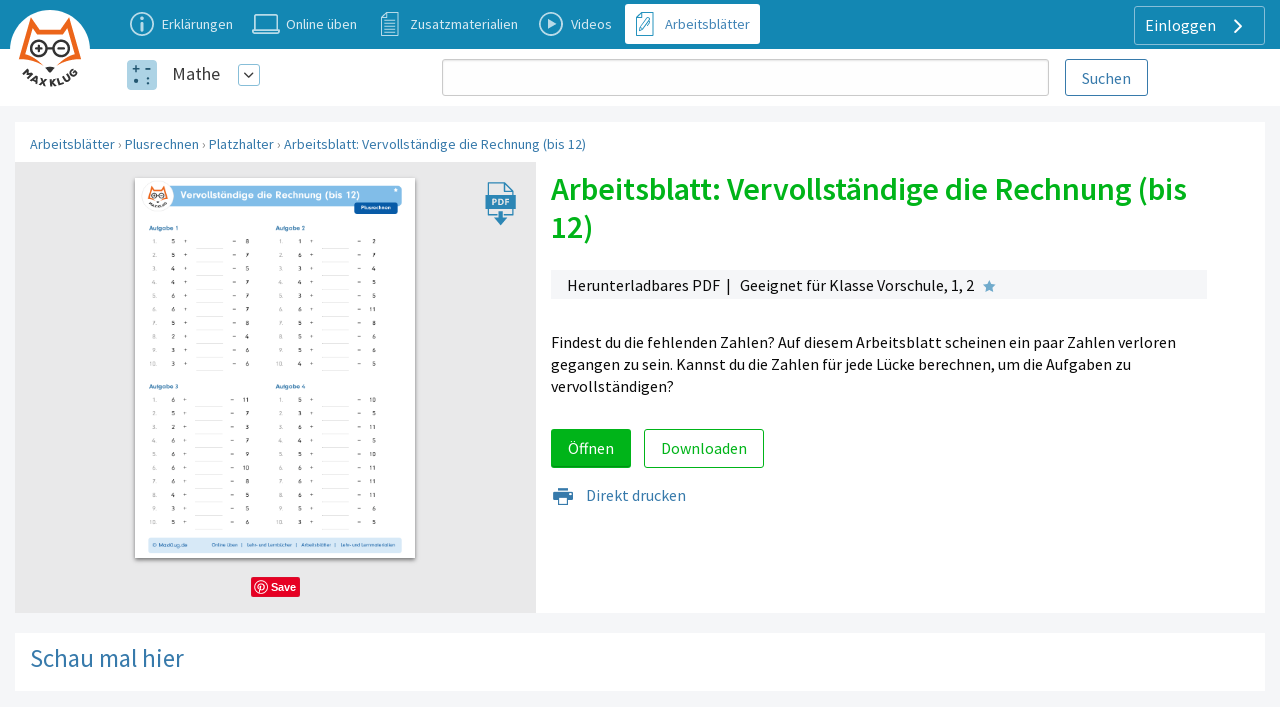

--- FILE ---
content_type: text/html; charset=UTF-8
request_url: https://mathe-ueben.maxklug.de/arbeitsblaetter/plusrechnen/platzhalter/arbeitsblatt-vervollstaendige-die-rechnung-bis-12
body_size: 10400
content:
<!DOCTYPE html>
<html lang="de-DE">
<head>
        <!-- Google Tag Manager -->
    <script>(function (w, d, s, l, i) {
            w[l] = w[l] || [];
            w[l].push({
                'gtm.start':
                    new Date().getTime(), event: 'gtm.js'
            });
            var f = d.getElementsByTagName(s)[0],
                j = d.createElement(s), dl = l != 'dataLayer' ? '&l=' + l : '';
            j.async = true;
            j.src =
                'https://www.googletagmanager.com/gtm.js?id=' + i + dl;
            f.parentNode.insertBefore(j, f);
        })(window, document, 'script', 'dataLayer', 'GTM-T958QN4');</script>
    <!-- End Google Tag Manager -->



                <meta charset="UTF-8"/>
<meta name="viewport" content="width=device-width, initial-scale=1">
    



<meta name="generator" content="Sanders Verlag GmbH">

    
    <title>Arbeitsblatt: Vervollständige die Rechnung (bis 12)</title>
    <meta name="keywords" content="übungsblätter, übungsblätter kostenlos, übungsblätter ausdrucken übungsblätter vorschule, übungsblätter mathe, übungsblätter mathe klasse 1, übungsblätter klasse 2">
    <meta name="description" content="Entdecke spannende Plusrechnen Arbeitsblätter mit Platzhaltern bei Max Klug und vervollständige die Rechnungen bis 12 auf spielerische Weise.">
    <meta property="og:url" content="https://mathe-ueben.maxklug.de/arbeitsblaetter/plusrechnen/platzhalter/arbeitsblatt-vervollstaendige-die-rechnung-bis-12"/>
    <meta property="og:type" content="worksheet"/>
    <meta property="og:title" content="Arbeitsblatt: Vervollständige die Rechnung (bis 12)"/>
    <meta property="og:description" content="Findest du die fehlenden Zahlen? Auf diesem Arbeitsblatt scheinen ein paar Zahlen verloren gegangen zu sein. Kannst du die Zahlen für jede Lücke berechnen, um die Aufgaben zu vervollständigen?"/>
    <meta property="og:image" content="https://assets.maxklug.de/de_maxklug/worksheet/38000/37752/0618e1c44bff24c9e3c5c04d.png"/>
                <link href="/template/css/app.css?1703" rel="stylesheet" />
        <link href="/template/css/support.css?1703" rel="stylesheet" />
        <link href="/template/css/exercise_table.css?1703" rel="stylesheet" />
        <link href="/template/css/worksheet-section.css?1703" rel="stylesheet"/>
    
    <link href="/template/css/support.css?1703" rel="stylesheet"/>

    <link rel="apple-touch-icon" sizes="180x180"
      href="/template/images/labels/de_maxklug/icons/apple-touch-icon.png?1703">
<link rel="icon" type="image/png" sizes="32x32"
      href="/template/images/labels/de_maxklug/icons/favicon-32x32.png?1703">
<link rel="icon" type="image/png" sizes="16x16"
      href="/template/images/labels/de_maxklug/icons/favicon-16x16.png?1703">
<link rel="manifest" href="/template/images/labels/de_maxklug/icons/site.webmanifest?1703">
<link rel="mask-icon" href="/template/images/labels/de_maxklug/icons/safari-pinned-tab.svg?1703"
      color="#5bbad5">
<meta name="msapplication-TileColor" content="#da532c">
<meta name="theme-color" content="#ffffff">    <script>(function(w,d,u){w.readyQ=[];w.bindReadyQ=[];function p(x,y){if(x=="ready"){w.bindReadyQ.push(y);}else{w.readyQ.push(x);}};var a={ready:p,bind:p};w.$=w.jQuery=function(f){if(f===d||f===u){return a}else{p(f)}}})(window,document)</script>

            <link rel="canonical" href="https://mathe-ueben.maxklug.de/arbeitsblaetter/plusrechnen/platzhalter/arbeitsblatt-vervollstaendige-die-rechnung-bis-12">
    </head>
<body class="de_maxklug support-base">
    <!-- Google Tag Manager (noscript) -->
    <noscript><iframe src="https://www.googletagmanager.com/ns.html?id=GTM-T958QN4"
                      height="0" width="0" style="display:none;visibility:hidden"></iframe></noscript>
    <!-- End Google Tag Manager (noscript) -->
<div id="audio_wrapper" style="display:none;">
    <audio id="nexus_audio_player" controls="controls">
    </audio>
</div>







    <div style="position: absolute;z-index: 99">
    <a href="https://www.maxklug.de">
        <img src="/template/images/labels/de_maxklug/logo.svg?1703"
             class="logo-large-svg support-logo">
    </a>
</div>

    <div class="grid-x grid-padding-x support-header-container align-middle" style="margin-top: 0">
        <div class="small-12 large-3 xlarge-4 large-order-2 cell support-user-menu-container" style="text-align: right;">
                        <a href="#" class="pulldown-user" style="display: none">
        </a>

    

    <div class="hide-for-small-only">
        <div class="pulldown user-menu" id="user-pulldown-content" style="display:none;">
            
                
                    <div class="grid-container full user-menu-item">
    <a href="https://www.maxklug.de/">
        <div class="grid-x">
                        <div class="cell shrink icon-container">
                    <img src="/template/images/icons/home.svg" alt="Startseite-icon">
            </div>
                        <div class="cell auto item-title-container" style="text-align: left;">
                Startseite
            </div>
                            <div class="cell shrink item-arrow-container">
                    <i class="JE-icon-arrow JE-icon-general" style="color:#377aab;"></i>
                </div>

            

        </div>
    </a>
</div>







                                
            
                                
                    <div class="grid-container full user-menu-group">

    <a href="https://www.maxklug.de/online/home">
        <div class="grid-x">
                        <div class="cell auto item-title-container" style="text-align: left;">
                Privatpersonen
            </div>
                                                            

        </div>
    </a>

    <div class="grid-x">
        <div class="cell">
            
                <div class="grid-container full user-menu-item">
    <a href="https://www.maxklug.de/online/home">
        <div class="grid-x">
                        <div class="cell shrink icon-container">
                    <img src="/template/images/icons/online.svg" alt="Online üben-icon">
            </div>
                        <div class="cell auto item-title-container" style="text-align: left;">
                Online üben
            </div>
                            <div class="cell shrink item-arrow-container">
                    <i class="JE-icon-arrow JE-icon-general" style="color:#377aab;"></i>
                </div>

            

        </div>
    </a>
</div>







            
                <div class="grid-container full user-menu-item">
    <a href="https://www.maxklug.de/online/subscriptions">
        <div class="grid-x">
                        <div class="cell shrink icon-container">
                    <img src="/template/images/icons/price.svg" alt="Preis und bestellen-icon">
            </div>
                        <div class="cell auto item-title-container" style="text-align: left;">
                Preis und bestellen
            </div>
                            <div class="cell shrink item-arrow-container">
                    <i class="JE-icon-arrow JE-icon-general" style="color:#377aab;"></i>
                </div>

            

        </div>
    </a>
</div>







            
                <div class="grid-container full user-menu-item">
    <a href="https://www.maxklug.de/online/reviews">
        <div class="grid-x">
                        <div class="cell shrink icon-container">
                    <img src="/template/images/icons/reviews.svg" alt="Kundenbewertungen-icon">
            </div>
                        <div class="cell auto item-title-container" style="text-align: left;">
                Kundenbewertungen
            </div>
                            <div class="cell shrink item-arrow-container">
                    <i class="JE-icon-arrow JE-icon-general" style="color:#377aab;"></i>
                </div>

            

        </div>
    </a>
</div>







            
                <div class="grid-container full user-menu-item">
    <a href="https://webshop.maxklug.de">
        <div class="grid-x">
                        <div class="cell shrink icon-container">
                    <img src="/template/images/icons/book.svg" alt="PDF-Pakete-icon">
            </div>
                        <div class="cell auto item-title-container" style="text-align: left;">
                PDF-Pakete
            </div>
                            <div class="cell shrink item-arrow-container">
                    <i class="JE-icon-arrow JE-icon-general" style="color:#377aab;"></i>
                </div>

            

        </div>
    </a>
</div>







                    </div>
    </div>


</div>




                
            
                                
                    <div class="grid-container full user-menu-group">

    <a href="https://www.maxklug.de/school">
        <div class="grid-x">
                        <div class="cell auto item-title-container" style="text-align: left;">
                Schulen
            </div>
                                                            

        </div>
    </a>

    <div class="grid-x">
        <div class="cell">
            
                <div class="grid-container full user-menu-item">
    <a href="https://www.maxklug.de/school/online">
        <div class="grid-x">
                        <div class="cell shrink icon-container">
                    <img src="/template/images/icons/online.svg" alt="Online Lern- und Übungsplattform-icon">
            </div>
                        <div class="cell auto item-title-container" style="text-align: left;">
                Online Lern- und Übungsplattform
            </div>
                            <div class="cell shrink item-arrow-container">
                    <i class="JE-icon-arrow JE-icon-general" style="color:#377aab;"></i>
                </div>

            

        </div>
    </a>
</div>







            
                <div class="grid-container full user-menu-item">
    <a href="https://www.maxklug.de/school/worksheet">
        <div class="grid-x">
                        <div class="cell shrink icon-container">
                    <img src="/template/images/icons/worksheet.svg" alt="Premium Arbeitsblätterkatalog-icon">
            </div>
                        <div class="cell auto item-title-container" style="text-align: left;">
                Premium Arbeitsblätterkatalog
            </div>
                            <div class="cell shrink item-arrow-container">
                    <i class="JE-icon-arrow JE-icon-general" style="color:#377aab;"></i>
                </div>

            

        </div>
    </a>
</div>







                    </div>
    </div>


</div>




                
            
                
                    <div class="grid-container full user-menu-item">
    <a href="https://www.maxklug.de/haeufig-gestellte-fragen">
        <div class="grid-x">
                        <div class="cell shrink icon-container">
                    <img src="/template/images/icons/faq.svg" alt="Häufig gestellte Fragen-icon">
            </div>
                        <div class="cell auto item-title-container" style="text-align: left;">
                Häufig gestellte Fragen
            </div>
                            <div class="cell shrink item-arrow-container">
                    <i class="JE-icon-arrow JE-icon-general" style="color:#377aab;"></i>
                </div>

            

        </div>
    </a>
</div>







                                
            
                                
                    <div class="grid-container full user-menu-group">

    <a href="https://www.maxklug.de/about/home">
        <div class="grid-x">
                        <div class="cell auto item-title-container" style="text-align: left;">
                Über Max Klug
            </div>
                                                            

        </div>
    </a>

    <div class="grid-x">
        <div class="cell">
            
                <div class="grid-container full user-menu-item">
    <a href="https://www.maxklug.de/kontakt">
        <div class="grid-x">
                        <div class="cell shrink icon-container">
                    <img src="/template/images/icons/contact.svg" alt="Kontakt-icon">
            </div>
                        <div class="cell auto item-title-container" style="text-align: left;">
                Kontakt
            </div>
                            <div class="cell shrink item-arrow-container">
                    <i class="JE-icon-arrow JE-icon-general" style="color:#377aab;"></i>
                </div>

            

        </div>
    </a>
</div>







            
                <div class="grid-container full user-menu-item">
    <a href="https://www.maxklug.de/about/team">
        <div class="grid-x">
                        <div class="cell shrink icon-container">
                    <img src="/template/images/icons/team.svg" alt="Unser Team-icon">
            </div>
                        <div class="cell auto item-title-container" style="text-align: left;">
                Unser Team
            </div>
                            <div class="cell shrink item-arrow-container">
                    <i class="JE-icon-arrow JE-icon-general" style="color:#377aab;"></i>
                </div>

            

        </div>
    </a>
</div>







                    </div>
    </div>


</div>




                
            
                
                    <div class="grid-container full user-menu-item">
    <a href="https://www.maxklug.de/login">
        <div class="grid-x">
                        <div class="cell shrink icon-container">
                    <img src="/template/images/icons/login.svg" alt="Einloggen-icon">
            </div>
                        <div class="cell auto item-title-container" style="text-align: left;">
                Einloggen
            </div>
                            <div class="cell shrink item-arrow-container">
                    <i class="JE-icon-arrow JE-icon-general" style="color:#377aab;"></i>
                </div>

            

        </div>
    </a>
</div>







                                
                    </div>
    </div>


            <div class="show-for-large">
            <div class="text-right user-anon-buttons" style="">

                                    <a href="/login" class="button hollow ghost radius icon">
                        Einloggen
                        <i class="JE-icon-arrow JE-icon-general default-icon right"></i>
                    </a>
                
            </div>
        </div>
    

    <div class="hide-for-large">
        <button id="hamburger-menu" class="button radius hollow  menu-icon float-right" type="button"
                style="border: none;">
            <i class="JE-icon-menu default-icon JE-icon-general right"></i>
        </button>
    </div>



        </div>
        <div class="small-8 medium-11 large-8 xlarge-7 medium-offset-1  large-order-1 cell">
            <ul class="inline-list support-menu new-menu show-for-medium">


                
                                            <li class="">
                            <a href="/erklaerungen">
                                <div style="display:table">
                                    <div class="support-menu-icon Article"></div>
                                    <div class="support-menu-label">
                                        Erklärungen                                    </div>
                                </div>
                            </a>
                        </li>
                    
                                                                                                    

                
                    
                                            <li>
                            <a href="/start">
                                <div style="display:table">
                                    <div class="support-menu-icon Exercise"></div>
                                    <div class="support-menu-label">
                                        Online üben                                    </div>
                                </div>
                            </a>
                        </li>
                                                                                                    

                
                    
                                                                                    <li class="">
                            <a href="/zusatzmaterialien">
                                <div style="display:table">
                                    <div class="support-menu-icon LearningResource"></div>
                                    <div class="support-menu-label">
                                        Zusatzmaterialien                                    </div>
                                </div>
                            </a>
                        </li>
                                                            

                
                    
                                                                                                        <li class="">
                            <a href="/erklaervideos">
                                <div style="display:table">
                                    <div class="support-menu-icon Video"></div>
                                    <div class="support-menu-label">Videos</div>
                                </div>
                            </a>
                        </li>
                                        

                
                    
                                                                                                                            <li class="active">
                            <a href="/arbeitsblaetter">
                                <div style="display:table">
                                    <div class="support-menu-icon Worksheet"></div>
                                    <div class="support-menu-label">Arbeitsblätter</div>
                                </div>
                            </a>
                        </li>
                    

                
                    
                                                                                                    

                
            </ul>
        </div>
    </div>

<div id="mobile-menu"></div>

<div class="grid-container full">
    <div class="grid-x grid-padding-x support-header-second-row" style="background-color: #fff;">

        <div class="small-12 large-offset-1 medium-5 large-3  cell">
            <div class="grid-x pulldown-subsite" style="margin-top: 7px;margin-bottom: 7px;height: 40px;">
                <div class="cell shrink">
                    <img src="https://assets.maxklug.de/de_maxklug/misc/icons/1000/1/5bcdf17905c16143928f81fd.svg" alt=""
                         style="width:30px; height: 30px;margin:0 5px 5px 5px;vertical-align: middle;">

                </div>
                <div class="cell auto user-menu-container">
                    
<table style="width: auto; display:inline-block">
    <tr>
        <td style="padding-left:1rem;padding-right: 0.5rem">
            <a href="https://mathe-ueben.maxklug.de/all_content" class="white">Mathe</a>
        </td>
        <td>
            <a href="#" class="dropdown-list button small hollow ghost radius pulldown-sites" style="padding:0.2rem;display: inline-block;margin:0;">
                <i class="JE-icon-arrow-down JE-icon-general"></i>
            </a>
        </td>

    </tr>
</table>

<div id="pulldown-sites-content" class="pulldown" style="display:none;">
    

                    
                <a href="https://mathe-ueben.maxklug.de/all_content?nwt=" class="pulldown-row pulldown-row-sites">
                    <img class="JE-icon-general" src="https://assets.maxklug.de/de_maxklug/misc/icons/1000/1/5bcdf17905c16143928f81fd.svg" style="width:30px; height: 30px; margin-right: 5px;">
                    Mathe
                </a>

            
        

    

                    
                <a href="https://vorschule.maxklug.de/all_content?nwt=" class="pulldown-row pulldown-row-sites">
                    <img class="JE-icon-general" src="https://assets.maxklug.de/de_maxklug/misc/icons/1000/3/80e0d8605cec318f32ca1289.svg" style="width:30px; height: 30px; margin-right: 5px;">
                    Vorschule
                </a>

            
        

    

                    
                <a href="https://englisch.maxklug.de/all_content?nwt=" class="pulldown-row pulldown-row-sites">
                    <img class="JE-icon-general" src="https://assets.maxklug.de/de_maxklug/misc/icons/1000/5/17a80eec91a7055c29b4d233.svg" style="width:30px; height: 30px; margin-right: 5px;">
                    Englisch
                </a>

            
        

    

                    
                <a href="https://deutsch-sprache.maxklug.de/all_content?nwt=" class="pulldown-row pulldown-row-sites">
                    <img class="JE-icon-general" src="https://assets.maxklug.de/de_maxklug/misc/icons/1000/6/45744b176f2ea3502712c74e.svg" style="width:30px; height: 30px; margin-right: 5px;">
                    Deutsch – Sprache
                </a>

            
        

    

                    
                <a href="https://deutsch-schreiben.maxklug.de/all_content?nwt=" class="pulldown-row pulldown-row-sites">
                    <img class="JE-icon-general" src="https://assets.maxklug.de/de_maxklug/misc/icons/1000/7/98e54f4d623a5cadf5ec7a7e.svg" style="width:30px; height: 30px; margin-right: 5px;">
                    Deutsch – Schreiben
                </a>

            
        

    

                    
                <a href="https://einmaleins-ueben.maxklug.de/all_content?nwt=" class="pulldown-row pulldown-row-sites">
                    <img class="JE-icon-general" src="https://assets.maxklug.de/de_maxklug/misc/icons/1000/11/f76b593fc962066df7c0d676.svg" style="width:30px; height: 30px; margin-right: 5px;">
                    Einmaleins
                </a>

            
        

    

                    
                <a href="https://daz.maxklug.de/all_content?nwt=" class="pulldown-row pulldown-row-sites">
                    <img class="JE-icon-general" src="https://assets.maxklug.de/de_maxklug/misc/icons/1000/16/8dd08838f60f4cf1d1a2e7ee.svg" style="width:30px; height: 30px; margin-right: 5px;">
                    Deutsch als Zweitsprache
                </a>

            
        

    

                    
                <a href="https://kopfrechnen.maxklug.de/all_content?nwt=" class="pulldown-row pulldown-row-sites">
                    <img class="JE-icon-general" src="https://assets.maxklug.de/de_maxklug/misc/icons/1000/17/20ccd94893e1c37fce9fa3bf.svg" style="width:30px; height: 30px; margin-right: 5px;">
                    Kopfrechnen
                </a>

            
        

    </div>

<script>

    $(document).ready(function () {
        $('#pulldown-sites-content').show();
        $('.pulldown-sites').tooltipster({
            // we detach the element from the page and give it to Tooltipster to serve as content
            content: $('#pulldown-sites-content').detach(),
            // if you use a single element as content for several tooltips, set this option to true
            contentCloning: false,
            theme: ['tooltipster-light', 'pulldown-menu'],
            interactive: true,
            trigger: 'custom',
            triggerOpen: {
                mouseenter: true,
                touchstart: true
            },
            triggerClose: {
                mouseleave: true,
                scroll: true,
                tap: true
            }
        });
    });
</script>                </div>


            </div>
        </div>
        
            <div class="small-12 medium-offset-0 medium-7 large-7 xxlarge-6  cell search-holder end">

                <form id="nexus-search-bar" action="/search/query_suggestion">
    <div class="grid-x">
        <div class="cell auto" style="position:relative;">
            <input type="search" style="border-radius:3px;margin-bottom: 0" name="nexusSearchTerm"
                   value=""
                   autocomplete="off"/>
            <div id="nexus-highlight-holder" style=""></div>
        </div>
        <div class="cell shrink">
            <input id="nexus-search-submit" type="submit" value="Suchen"
                   class="button hollow radius" style="padding:10px 1em 9px 1em;margin-bottom: 0;margin-left: 1rem;">
        </div>
    </div>


    <input type="hidden" name="engineName" value="de-maxklug-content-objects">
    <input type="hidden" name="submitActionRoute-name" value="/search/content">
    <input type="hidden" name="token" value="c0ce2832.B2ffRDZmM0GlFzK81p1bnQatwn_pW4pU8zu0qpJlv10.cTWrc1MjX3P1J0P5j9oO02HiuAuDOPI3y3_N590Q8QlXH-02RS9FAt9yaw">
</form>




            </div>

        

    </div>

</div>









<div class="row small-collapse medium-uncollapse">
    
    <div class="small-12 xxlarge-12 columns support" >
        

<noscript>
    <style type="text/css">
        .pagecontainer {display:none;}
    </style>
    <div class="noscriptmsg">
        <div class="callout error">
            Sie haben JavaScript nicht aktiviert. Ohne JavaScript können Sie diese Website leider nicht nutzen.        </div>

    </div>
</noscript>


            <div id="button-nav" class="show-for-small-only">
            <span class="hcat-icon hcat">
                <i class="JE-icon-arrow-left JE-icon-general bluetext small-arrow-left"
                   style="vertical-align:middle"></i>
                <a href="/arbeitsblaetter/plusrechnen/platzhalter">Platzhalter</a>
            </span>
    </div>

    <div class="row  panel show-for-medium" style="margin-top: 1rem;">
        <div class="small-12 columns breadcrumb" style="padding-top: 10px;">
            <a href="/arbeitsblaetter">Arbeitsblätter</a> › <a href="/arbeitsblaetter/plusrechnen">Plusrechnen</a> › <a href="/arbeitsblaetter/plusrechnen/platzhalter">Platzhalter</a> › <a href="/arbeitsblaetter/plusrechnen/platzhalter/arbeitsblatt-vervollstaendige-die-rechnung-bis-12">Arbeitsblatt: Vervollständige die Rechnung (bis 12)</a>
        </div>
    </div>


    <div class="row panel">

        <div class="small-12 medium-7 medium-push-5 worksheet-description columns small-only-text-center">

            <h1>Arbeitsblatt: Vervollständige die Rechnung (bis 12)</h1>


            <div class="row collapse">
                <div class="small-12 hide-for-medium columns worksheet-list-block-image-holder small-only-text-center">
                                        <img alt="" src="https://assets.maxklug.de/de_maxklug/worksheet/38000/37752/0618e1c44bff24c9e3c5c04d.png">
                </div>
                <div class="small-12 columns">

                    <div class="material-features-holder" style="display: block;">
                        <div class="worksheet-features" style="margin-bottom: 0.4rem;display: block">
                            Herunterladbares PDF&nbsp;&nbsp;|&nbsp;&nbsp;
                                                            Geeignet für Klasse Vorschule, 1, 2
                                                                                        <div class="difficulty-stars stars-1">&nbsp;</div>
                                                    </div>
                    </div>


                    <div class="object-description">
                        Findest du die fehlenden Zahlen? Auf diesem Arbeitsblatt scheinen ein paar Zahlen verloren gegangen zu sein. Kannst du die Zahlen für jede Lücke berechnen, um die Aufgaben zu vervollständigen?
                    </div>


                </div>
            </div>

            <div class="">

                <form name="form" method="post" novalidate="novalidate">

                <a class="button success radius" href="/arbeitsblaetter/plusrechnen/platzhalter/arbeitsblatt-vervollstaendige-die-rechnung-bis-12?print=1">
                    Öffnen                </a>
                <button type="submit" id="form_button_download" name="form[button_download]" class="button radius success hollow">Downloaden</button>
                <input type="hidden" id="form__token" name="form[_token]" value="4.wF18w-FKv2fr3mMCSwbEp-g82YnydTBnT464v92ziAo.iQsmhqUO-BPfmS83E3KH6NBNi7uQIFIVfbve6pPp1z2aECz7kjyJKI7qKg" /></form>

                                
            </div>
                            <a href="/arbeitsblaetter/plusrechnen/platzhalter/arbeitsblatt-vervollstaendige-die-rechnung-bis-12/print" target="_blank">
                    <i class="JE-icon-print JE-icon-general default-icon " style="font-size: 1.5rem;"></i>
                    Direkt drucken                </a>
            
            

        </div>
        <div class="show-for-medium medium-5 medium-pull-7 columns worksheet-image-holder">

            <a href="/arbeitsblaetter/plusrechnen/platzhalter/arbeitsblatt-vervollstaendige-die-rechnung-bis-12?print=1">
                <div class="">
                    
                    <img alt="" src="https://assets.maxklug.de/de_maxklug/worksheet/38000/37752/0618e1c44bff24c9e3c5c04d.png">
                </div>
            </a>
            <div class="social-media" style="text-align: center;margin-top:1rem;">
                <a data-pin-do="buttonPin"
                   data-pin-media="https://assets.maxklug.de/de_maxklug/worksheet/38000/37752/0618e1c44bff24c9e3c5c04d.png"
                   data-pin-id="https://mathe-ueben.maxklug.de/arbeitsblaetter/plusrechnen/platzhalter/arbeitsblatt-vervollstaendige-die-rechnung-bis-12"
                   data-pin-url="https://mathe-ueben.maxklug.de/arbeitsblaetter/plusrechnen/platzhalter/arbeitsblatt-vervollstaendige-die-rechnung-bis-12"
                   data-pin-description="Arbeitsblatt: Vervollständige die Rechnung (bis 12)"
                   href="https://www.pinterest.com/pin/create/button/"></a>
                                                                                                                                                                            </div>
        </div>
    </div>


    <!-- connections -->
            <div class="row panel margin-top" style="margin-bottom: 20px;">
            <div class="small-12 columns" style="padding-top: 10px;padding-bottom: 10px;">
                <h4>Schau mal hier</h4>

            </div>
        </div>
                <div class="row small-up-1 medium-up-2 large-up-3 xlarge-up-4 xxlarge-up-5 collapse connection-blocks">
            


                                            <div class="column column-block support-block-container">

    <a href="https://mathe-ueben.maxklug.de/arbeitsblaetter/plusrechnen/platzhalter/arbeitsblatt-vervollstaendige-die-rechnung-bis-40">
        <div class="support-block worksheet">

            
            <div class="support-type-indicator worksheet">
            </div>

            <div class="thumb-container">
                <img class="dropshadow" src="https://assets.maxklug.de/de_maxklug/worksheet/38000/37698/9d71f7072d1fa0e20dcc562e.png">
            </div>
            <div class="thumb-name">
                <span class="name-support">Arbeitsblatt: Vervollständige die Rechnung (bis 40)</span>
                <div>
                    <span class="thumb-short-info">
                                    Klasse 1, 2
                                    </span>
                                            <div class="difficulty-stars stars-2">&nbsp;</div>
                    
                </div>
            </div>

        </div>
    </a>
</div>


            
                                                <div class="column column-block support-block-container">

    <a href="https://mathe-ueben.maxklug.de/arbeitsblaetter/plusrechnen/platzhalter/arbeitsblatt-vervollstaendige-die-rechnung-bis-5">
        <div class="support-block worksheet">

            
            <div class="support-type-indicator worksheet">
            </div>

            <div class="thumb-container">
                <img class="dropshadow" src="https://assets.maxklug.de/de_maxklug/worksheet/38000/37745/e1ffd02912b477c58d2117dd.png">
            </div>
            <div class="thumb-name">
                <span class="name-support">Arbeitsblatt: Vervollständige die Rechnung (bis 5)</span>
                <div>
                    <span class="thumb-short-info">
                                    Klasse Vorschule, 1, 2
                                    </span>
                                            <div class="difficulty-stars stars-1">&nbsp;</div>
                    
                </div>
            </div>

        </div>
    </a>
</div>


            
                                                <div class="column column-block support-block-container">

    <a href="https://mathe-ueben.maxklug.de/arbeitsblaetter/plusrechnen/platzhalter/arbeitsblatt-vervollstaendige-die-rechnung-bis-10">
        <div class="support-block worksheet">

            
            <div class="support-type-indicator worksheet">
            </div>

            <div class="thumb-container">
                <img class="dropshadow" src="https://assets.maxklug.de/de_maxklug/worksheet/38000/37748/e1abdf919e3ed3b3202a5cbc.png">
            </div>
            <div class="thumb-name">
                <span class="name-support">Arbeitsblatt: Vervollständige die Rechnung (bis 10)</span>
                <div>
                    <span class="thumb-short-info">
                                    Klasse Vorschule, 1, 2
                                    </span>
                                            <div class="difficulty-stars stars-1">&nbsp;</div>
                    
                </div>
            </div>

        </div>
    </a>
</div>


            
                                                <div class="column column-block support-block-container">

    <a href="https://mathe-ueben.maxklug.de/arbeitsblaetter/plusrechnen/platzhalter/arbeitsblatt-vervollstaendige-die-rechnung-bis-15">
        <div class="support-block worksheet">

            
            <div class="support-type-indicator worksheet">
            </div>

            <div class="thumb-container">
                <img class="dropshadow" src="https://assets.maxklug.de/de_maxklug/worksheet/38000/37755/6623beb7df221dc20784a656.png">
            </div>
            <div class="thumb-name">
                <span class="name-support">Arbeitsblatt: Vervollständige die Rechnung (bis 15)</span>
                <div>
                    <span class="thumb-short-info">
                                    Klasse Vorschule, 1, 2
                                    </span>
                                            <div class="difficulty-stars stars-2">&nbsp;</div>
                    
                </div>
            </div>

        </div>
    </a>
</div>


            
                                                <div class="column column-block support-block-container">

    <a href="https://mathe-ueben.maxklug.de/arbeitsblaetter/plusrechnen/platzhalter/arbeitsblatt-vervollstaendige-die-rechnung-bis-20">
        <div class="support-block worksheet">

            
            <div class="support-type-indicator worksheet">
            </div>

            <div class="thumb-container">
                <img class="dropshadow" src="https://assets.maxklug.de/de_maxklug/worksheet/38000/37757/c195f12d6ba84504710228bd.png">
            </div>
            <div class="thumb-name">
                <span class="name-support">Arbeitsblatt: Vervollständige die Rechnung (bis 20)</span>
                <div>
                    <span class="thumb-short-info">
                                    Klasse Vorschule, 1, 2
                                    </span>
                                            <div class="difficulty-stars stars-2">&nbsp;</div>
                    
                </div>
            </div>

        </div>
    </a>
</div>


            
                                

                
        </div>
    
                <div class="row panel margin-top">
            <div class="small-12 xxlarge-9 hud-menu-on-white columns end" style="padding-bottom: 20px;">
                

                
<br>
<div id="support-inspection-menu">
    

</div>



    <h4>Online mit diesem Thema üben</h4>
    



<div class="exercises-table">

    
            

                            




        <div class="exercises-table-row">
            
                                                                    <div class="exercises-table-column stars show-for-medium">
                        <span class="stars-block  stars-1">1</span>
                    </div>
                
            
            
            

            <div class="exercises-table-column link ">


                
                
                
                                            <a href="/mathe-1-klasse/plusrechnen/platzhalter/vervollstaendige-die-rechnung-bis-12">Vervollständige die Rechnung (bis 12)</a>
                    

                                <span 
        data-string="[base64]" 
        data-signature="64a6e2e89b1b298312c606dfc239b3c9" 
        class="google-speech hidden-basic">&nbsp</span>


                
                                                    
                
                                    <div class="exercise-breadcrumb show-for-medium">

                        <a href="/mathe-1-klasse">Mathe 1. Klasse</a> › <a href="/mathe-1-klasse/plusrechnen">Plusrechnen</a> › <a href="/mathe-1-klasse/plusrechnen/platzhalter">Platzhalter</a> › <a href="/mathe-1-klasse/plusrechnen/platzhalter/vervollstaendige-die-rechnung-bis-12">Vervollständige die Rechnung (bis 12)</a>

                    </div>

                            </div>

                                                            <div class="exercises-table-column stars hide-for-medium">
                        <span class="stars-block  stars-1">1</span>
                    </div>
                
            

            
            <div class="exercises-table-column support-icons" style="width:100%">
                <table class="support-icons-table">
                    <tr>
                        
                        

                                                                            

                                                
                                                
                                                
                                                
                                                
                                                  
                                                                            <td>
                                <a class="tooltip-support grouped worksheet-connection"
                                   title="Arbeitsblatt (pdf)"
                                   href="https://mathe-ueben.maxklug.de/arbeitsblaetter/plusrechnen/platzhalter/arbeitsblatt-vervollstaendige-die-rechnung-bis-12">&nbsp;</a>
                            </td>
                        

                        <td class="stats">
                            <div class="tooltip-stats">

                                                                                                        
            <div>
               <a href="/subscription/required_3" class="progress-tooltip" title="&lt;div class=&quot;progress-circle-big&quot;&gt;
            &lt;div&gt;
               &lt;a href=&quot;&quot; class=&quot;&quot; title=&quot;&quot; style=&quot;background-image: none&quot;&gt;
                &lt;svg class=&quot;progress&quot; width=&quot;80&quot; height=&quot;80&quot; viewBox=&quot;0 0 80 80&quot;&gt;
                    &lt;circle class=&quot;progress__meter&quot; cx=&quot;40&quot; cy=&quot;40&quot; r=&quot;27&quot; stroke-width=&quot;15&quot; /&gt;
                    &lt;circle class=&quot;progress__value&quot; cx=&quot;40&quot; cy=&quot;40&quot; r=&quot;27&quot; stroke-width=&quot;15&quot; style=&quot;stroke:; stroke-dasharray: 169.56; stroke-dashoffset: 169.56&quot; /&gt;
                &lt;/svg&gt;
               &lt;/a&gt;
            &lt;/div&gt;&lt;/div&gt;&lt;div style=&quot;width:120px;text-align:center;font-size: 0.875rem;line-height: 0.95rem;margin: 10px 0;&quot;&gt;Einloggen, um die Fortschritte zu sehen.&lt;/div&gt;" style="background-image: none">
                <svg class="progress" width="20" height="20" viewBox="0 0 20 20">
                    <circle class="progress__meter" cx="10" cy="10" r="7" stroke-width="5" />
                    <circle class="progress__value" cx="10" cy="10" r="7" stroke-width="5" style="stroke:; stroke-dasharray: 43.96; stroke-dashoffset: 43.96" />
                </svg>
               </a>
            </div>
                                
                            </div>
                        </td>

                                                                                <td class="earned-stars">
                                <div class="earned-stars">
                                                                            <span class="star star-outline"></span>
                                    
                                </div>
                            </td>
                        


                    </tr>
                </table>
            </div>


        </div>
    
    
</div>

<div class="reveal" id="video-modal" data-reveal="true" data-reset-on-close="true">
    <button class="close-button close-reveal-modal float-right" data-close aria-label="Close reveal" type="button">
        <span aria-hidden="true">&times;</span>
    </button>
    <div class="flex-video">
        <video id="video" controls>
            <source id="mp4Source" src="" type="video/mp4">
            Ihr Browser unterstützt dieses Videoformat nicht.        </video>
    </div>
</div>






            </div>
        </div>

    

    <div class="row panel" style="margin-top: 20px;">
        <div class="small-12 columns" style="padding-bottom: 20px;">
            <div class="all-subjects-block show-for-medium">
    <h4 style="margin-bottom: 1rem;">
        Alle Fächer bei Max Klug üben</h4>
    <div class="row collapse ">
        <div class="small-12 large-7 columns">
            <div class="show-for-large">
                Max Klug bietet eine vielfältige und abwechslungsreiche online Lern- und Übungsplattform für Kinder im Grundschulalter. Dabei kann jedes Kind auf seinem individuellen Niveau üben und sich Sticker und Medaillen verdienen.            </div>
            <div class="row pulldown collapse small-up-1 medium-up-2 category-icons-list" style="margin-top: 1rem;">

                                                    
                
                    <div class="columns pulldown-row">
                        <div class="pulldown-row-deeper">
                            <a rel="nofollow" href="https://mathe-ueben.maxklug.de">

                                <img src="https://assets.maxklug.de/de_maxklug/misc/icons/1000/1/5bcdf17905c16143928f81fd.svg" style="max-width: 30px; height: 30px;margin: 0 5px 2px 0"/>
                                Mathe
                            </a>
                        </div>

                    </div>
                
                    <div class="columns pulldown-row">
                        <div class="pulldown-row-deeper">
                            <a rel="nofollow" href="https://vorschule.maxklug.de">

                                <img src="https://assets.maxklug.de/de_maxklug/misc/icons/1000/3/80e0d8605cec318f32ca1289.svg" style="max-width: 30px; height: 30px;margin: 0 5px 2px 0"/>
                                Vorschule
                            </a>
                        </div>

                    </div>
                
                    <div class="columns pulldown-row">
                        <div class="pulldown-row-deeper">
                            <a rel="nofollow" href="https://englisch.maxklug.de">

                                <img src="https://assets.maxklug.de/de_maxklug/misc/icons/1000/5/17a80eec91a7055c29b4d233.svg" style="max-width: 30px; height: 30px;margin: 0 5px 2px 0"/>
                                Englisch
                            </a>
                        </div>

                    </div>
                
                    <div class="columns pulldown-row">
                        <div class="pulldown-row-deeper">
                            <a rel="nofollow" href="https://deutsch-sprache.maxklug.de">

                                <img src="https://assets.maxklug.de/de_maxklug/misc/icons/1000/6/45744b176f2ea3502712c74e.svg" style="max-width: 30px; height: 30px;margin: 0 5px 2px 0"/>
                                Deutsch – Sprache
                            </a>
                        </div>

                    </div>
                
                    <div class="columns pulldown-row">
                        <div class="pulldown-row-deeper">
                            <a rel="nofollow" href="https://deutsch-schreiben.maxklug.de">

                                <img src="https://assets.maxklug.de/de_maxklug/misc/icons/1000/7/98e54f4d623a5cadf5ec7a7e.svg" style="max-width: 30px; height: 30px;margin: 0 5px 2px 0"/>
                                Deutsch – Schreiben
                            </a>
                        </div>

                    </div>
                
                    <div class="columns pulldown-row">
                        <div class="pulldown-row-deeper">
                            <a rel="nofollow" href="https://einmaleins-ueben.maxklug.de">

                                <img src="https://assets.maxklug.de/de_maxklug/misc/icons/1000/11/f76b593fc962066df7c0d676.svg" style="max-width: 30px; height: 30px;margin: 0 5px 2px 0"/>
                                Einmaleins
                            </a>
                        </div>

                    </div>
                
                    <div class="columns pulldown-row">
                        <div class="pulldown-row-deeper">
                            <a rel="nofollow" href="https://daz.maxklug.de">

                                <img src="https://assets.maxklug.de/de_maxklug/misc/icons/1000/16/8dd08838f60f4cf1d1a2e7ee.svg" style="max-width: 30px; height: 30px;margin: 0 5px 2px 0"/>
                                Deutsch als Zweitsprache
                            </a>
                        </div>

                    </div>
                
                    <div class="columns pulldown-row">
                        <div class="pulldown-row-deeper">
                            <a rel="nofollow" href="https://kopfrechnen.maxklug.de">

                                <img src="https://assets.maxklug.de/de_maxklug/misc/icons/1000/17/20ccd94893e1c37fce9fa3bf.svg" style="max-width: 30px; height: 30px;margin: 0 5px 2px 0"/>
                                Kopfrechnen
                            </a>
                        </div>

                    </div>
                



            </div>
        </div>
        <div class="small-5 show-for-large columns" style="text-align: center;padding:0 1.5rem;">
            <img src="/template/images/support/werkbladen-meisje.jpg?1703">

        </div>
    </div>


</div>        </div>
    </div>
    <br>
    <br>


    </div>

</div>
<div id="js-school-premium" data-is-school-premium="1">
</div>

    <footer>
    <div class="row expanded application-footer">
        <div style="text-align: center;margin:1.5rem;">
            

        <div class="social-media">


            
                <a href="https://www.facebook.com/maxklug.de/" target="_blank">
                    <img src="/template/images/social/facebook-icon.svg?1703">
                </a>

            
                <a href="https://www.pinterest.com/max_klug" target="_blank">
                    <img src="/template/images/social/pinterest-icon.svg?1703">
                </a>

            
                <a href="https://www.instagram.com/maxklug.de/" target="_blank">
                    <img src="/template/images/social/instagram-icon.svg?1703">
                </a>

            
                <a href="https://www.tiktok.com/@maxklugde" target="_blank">
                    <img src="/template/images/social/tiktok-icon.svg?1703">
                </a>

            
        </div>
        </div>

        <div class="small-12 xlarge-10 xlarge-offset-1 columns end ">
                        <div class="row small-up-2 medium-up-3  large-up-7  show-for-large">


                
                    <div class="column column-block" style="font-size: 0.875rem;margin-bottom: 1rem;">

                        <span style="font-weight:600"><a href="/arbeitsblaetter/mengen">Mengen</a> </span><br>
                        <div class="footer-hcats">
                                                                                                                            <a href="/arbeitsblaetter/mengen/numerische-bilder">Numerische Bilder</a><br>
                                                                    <a href="/arbeitsblaetter/mengen/zaehlen">Zählen</a><br>
                                                                    <a href="/arbeitsblaetter/mengen/fingerbilder">Fingerbilder</a><br>
                                                                    <a href="/arbeitsblaetter/mengen/strichlisten">Strichlisten</a><br>
                                                                    <a href="/arbeitsblaetter/mengen/perlenstaebchen">Perlenstäbchen</a><br>
                                                            
                        </div>
                    </div>
                
                    <div class="column column-block" style="font-size: 0.875rem;margin-bottom: 1rem;">

                        <span style="font-weight:600"><a href="/arbeitsblaetter/plusrechnen">Plusrechnen</a> </span><br>
                        <div class="footer-hcats">
                                                                                                                            <a href="/arbeitsblaetter/plusrechnen/bis-5">Bis 5</a><br>
                                                                    <a href="/arbeitsblaetter/plusrechnen/bis-10">Bis 10</a><br>
                                                                    <a href="/arbeitsblaetter/plusrechnen/bis-12">Bis 12</a><br>
                                                                    <a href="/arbeitsblaetter/plusrechnen/bis-20">Bis 20</a><br>
                                                                    <a href="/arbeitsblaetter/plusrechnen/bis-30">Bis 30</a><br>
                                                                    <a href="/arbeitsblaetter/plusrechnen/bis-40">Bis 40</a><br>
                                                                    <a href="/arbeitsblaetter/plusrechnen/bis-50">Bis 50</a><br>
                                                                    <a href="/arbeitsblaetter/plusrechnen/bis-100">Bis 100</a><br>
                                                                    <a href="/arbeitsblaetter/plusrechnen/platzhalter">Platzhalter</a><br>
                                                                    <a href="/arbeitsblaetter/plusrechnen/einer-und-zehnerzahlen">Einer- und Zehnerzahlen</a><br>
                                                            
                        </div>
                    </div>
                
                    <div class="column column-block" style="font-size: 0.875rem;margin-bottom: 1rem;">

                        <span style="font-weight:600"><a href="/arbeitsblaetter/addieren">Addieren</a> </span><br>
                        <div class="footer-hcats">
                                                                                                                            <a href="/arbeitsblaetter/addieren/bis-100">Bis 100</a><br>
                                                                    <a href="/arbeitsblaetter/addieren/bis-500">Bis 500</a><br>
                                                                    <a href="/arbeitsblaetter/addieren/bis-1-000">Bis 1 000</a><br>
                                                                    <a href="/arbeitsblaetter/addieren/bis-10-000">Bis 10 000</a><br>
                                                                    <a href="/arbeitsblaetter/addieren/bis-100-000">Bis 100 000</a><br>
                                                                    <a href="/arbeitsblaetter/addieren/bis-1-000-000">Bis 1 000 000</a><br>
                                                            
                        </div>
                    </div>
                
                    <div class="column column-block" style="font-size: 0.875rem;margin-bottom: 1rem;">

                        <span style="font-weight:600"><a href="/arbeitsblaetter/minusrechnen">Minusrechnen</a> </span><br>
                        <div class="footer-hcats">
                                                                                                                            <a href="/arbeitsblaetter/minusrechnen/bis-5">Bis 5</a><br>
                                                                    <a href="/arbeitsblaetter/minusrechnen/bis-10">Bis 10</a><br>
                                                                    <a href="/arbeitsblaetter/minusrechnen/bis-12">Bis 12</a><br>
                                                                    <a href="/arbeitsblaetter/minusrechnen/bis-20">Bis 20</a><br>
                                                                    <a href="/arbeitsblaetter/minusrechnen/bis-30">Bis 30</a><br>
                                                                    <a href="/arbeitsblaetter/minusrechnen/bis-40">Bis 40</a><br>
                                                                    <a href="/arbeitsblaetter/minusrechnen/bis-50">Bis 50</a><br>
                                                                    <a href="/arbeitsblaetter/minusrechnen/bis-100">Bis 100</a><br>
                                                                    <a href="/arbeitsblaetter/minusrechnen/platzhalter">Platzhalter</a><br>
                                                                    <a href="/arbeitsblaetter/minusrechnen/einer-und-zehnerzahlen">Einer- und Zehnerzahlen</a><br>
                                                            
                        </div>
                    </div>
                
                    <div class="column column-block" style="font-size: 0.875rem;margin-bottom: 1rem;">

                        <span style="font-weight:600"><a href="/arbeitsblaetter/subtrahieren">Subtrahieren</a> </span><br>
                        <div class="footer-hcats">
                                                                                                                            <a href="/arbeitsblaetter/subtrahieren/bis-100">Bis 100</a><br>
                                                                    <a href="/arbeitsblaetter/subtrahieren/bis-500">Bis 500</a><br>
                                                                    <a href="/arbeitsblaetter/subtrahieren/bis-1-000">Bis 1 000</a><br>
                                                                    <a href="/arbeitsblaetter/subtrahieren/bis-10-000">Bis 10 000</a><br>
                                                                    <a href="/arbeitsblaetter/subtrahieren/bis-100-000">Bis 100 000</a><br>
                                                                    <a href="/arbeitsblaetter/subtrahieren/bis-1-000-000">Bis 1 000 000</a><br>
                                                                    <a href="/arbeitsblaetter/subtrahieren/bis-10000">Bis 10.000</a><br>
                                                            
                        </div>
                    </div>
                
                    <div class="column column-block" style="font-size: 0.875rem;margin-bottom: 1rem;">

                        <span style="font-weight:600"><a href="/arbeitsblaetter/zahlen">Zahlen</a> </span><br>
                        <div class="footer-hcats">
                                                                                                                            <a href="/arbeitsblaetter/zahlen/nachbarzahlen">Nachbarzahlen</a><br>
                                                                    <a href="/arbeitsblaetter/zahlen/ziffern-und-zahlen">Ziffern und Zahlen</a><br>
                                                                    <a href="/arbeitsblaetter/zahlen/ziffern">Ziffern</a><br>
                                                                    <a href="/arbeitsblaetter/zahlen/stellenwert">Stellenwert</a><br>
                                                                    <a href="/arbeitsblaetter/zahlen/kommazahlen">Kommazahlen</a><br>
                                                                    <a href="/arbeitsblaetter/zahlen/vergleichen-und-ordnen">Vergleichen und Ordnen</a><br>
                                                                    <a href="/arbeitsblaetter/zahlen/zahlwerte">Zahlwerte</a><br>
                                                                    <a href="/arbeitsblaetter/zahlen/verdoppeln">Verdoppeln</a><br>
                                                                    <a href="/arbeitsblaetter/zahlen/zahlen">Zahlen</a><br>
                                                                    <a href="/arbeitsblaetter/zahlen/zahlen-zerlegen">Zahlen zerlegen</a><br>
                                                                    <a href="/arbeitsblaetter/zahlen/runden">Runden</a><br>
                                                            
                        </div>
                    </div>
                
                    <div class="column column-block" style="font-size: 0.875rem;margin-bottom: 1rem;">

                        <span style="font-weight:600"><a href="/arbeitsblaetter/zahlenfolgen">Zahlenfolgen</a> </span><br>
                        <div class="footer-hcats">
                                                                                                                            <a href="/arbeitsblaetter/zahlenfolgen/bis-100">Bis 100</a><br>
                                                                    <a href="/arbeitsblaetter/zahlenfolgen/bis-500">Bis 500</a><br>
                                                                    <a href="/arbeitsblaetter/zahlenfolgen/bis-1-000">Bis 1 000</a><br>
                                                            
                        </div>
                    </div>
                
                    <div class="column column-block" style="font-size: 0.875rem;margin-bottom: 1rem;">

                        <span style="font-weight:600"><a href="/arbeitsblaetter/zahlzerlegung">Zahlzerlegung</a> </span><br>
                        <div class="footer-hcats">
                                                                                                                            <a href="/arbeitsblaetter/zahlzerlegung/bis-5">Bis 5</a><br>
                                                                    <a href="/arbeitsblaetter/zahlzerlegung/bis-10">Bis 10</a><br>
                                                                    <a href="/arbeitsblaetter/zahlzerlegung/bis-12">Bis 12</a><br>
                                                                    <a href="/arbeitsblaetter/zahlzerlegung/bis-20">Bis 20</a><br>
                                                                    <a href="/arbeitsblaetter/zahlzerlegung/bis-50">Bis 50</a><br>
                                                                    <a href="/arbeitsblaetter/zahlzerlegung/bis-100">Bis 100</a><br>
                                                                    <a href="/arbeitsblaetter/zahlzerlegung/bis-1-000">Bis 1 000</a><br>
                                                                    <a href="/arbeitsblaetter/zahlzerlegung/zahlenpyramide">Zahlenpyramide</a><br>
                                                                    <a href="/arbeitsblaetter/zahlzerlegung/bis-1-000-000">Bis 1 000 000</a><br>
                                                                    <a href="/arbeitsblaetter/zahlzerlegung/bis-100-000">Bis 100 000</a><br>
                                                            
                        </div>
                    </div>
                
                    <div class="column column-block" style="font-size: 0.875rem;margin-bottom: 1rem;">

                        <span style="font-weight:600"><a href="/arbeitsblaetter/multiplizieren">Multiplizieren</a> </span><br>
                        <div class="footer-hcats">
                                                                                                                            <a href="/arbeitsblaetter/multiplizieren/einmaleins">Einmaleins</a><br>
                                                                    <a href="/arbeitsblaetter/multiplizieren/bis-1-000">Bis 1 000</a><br>
                                                                    <a href="/arbeitsblaetter/multiplizieren/bis-10-000">Bis 10 000</a><br>
                                                            
                        </div>
                    </div>
                
                    <div class="column column-block" style="font-size: 0.875rem;margin-bottom: 1rem;">

                        <span style="font-weight:600"><a href="/arbeitsblaetter/die-zeit">Die Zeit</a> </span><br>
                        <div class="footer-hcats">
                                                                                                                            <a href="/arbeitsblaetter/die-zeit/analoge-uhr">Analoge Uhr</a><br>
                                                                    <a href="/arbeitsblaetter/die-zeit/digitale-uhr">Digitale Uhr</a><br>
                                                                    <a href="/arbeitsblaetter/die-zeit/analog-und-digital">Analog und digital</a><br>
                                                            
                        </div>
                    </div>
                
                    <div class="column column-block" style="font-size: 0.875rem;margin-bottom: 1rem;">

                        <span style="font-weight:600"><a href="/arbeitsblaetter/knobelaufgaben">Knobelaufgaben</a> </span><br>
                        <div class="footer-hcats">
                                                        
                        </div>
                    </div>
                
                    <div class="column column-block" style="font-size: 0.875rem;margin-bottom: 1rem;">

                        <span style="font-weight:600"><a href="/arbeitsblaetter/bruchrechnen">Bruchrechnen</a> </span><br>
                        <div class="footer-hcats">
                                                                                                                            <a href="/arbeitsblaetter/bruchrechnen/allgemein">Allgemein</a><br>
                                                                    <a href="/arbeitsblaetter/bruchrechnen/addieren">Addieren</a><br>
                                                                    <a href="/arbeitsblaetter/bruchrechnen/subtrahieren">Subtrahieren</a><br>
                                                                    <a href="/arbeitsblaetter/bruchrechnen/multiplizieren">Multiplizieren</a><br>
                                                                    <a href="/arbeitsblaetter/bruchrechnen/dividieren">Dividieren</a><br>
                                                            
                        </div>
                    </div>
                
                    <div class="column column-block" style="font-size: 0.875rem;margin-bottom: 1rem;">

                        <span style="font-weight:600"><a href="/arbeitsblaetter/groessen-und-messen">Größen und Messen</a> </span><br>
                        <div class="footer-hcats">
                                                                                                                            <a href="/arbeitsblaetter/groessen-und-messen/laenge-und-umfang">Länge und Umfang</a><br>
                                                            
                        </div>
                    </div>
                
                    <div class="column column-block" style="font-size: 0.875rem;margin-bottom: 1rem;">

                        <span style="font-weight:600"><a href="/arbeitsblaetter/dezimalzahlen">Dezimalzahlen</a> </span><br>
                        <div class="footer-hcats">
                                                                                                                            <a href="/arbeitsblaetter/dezimalzahlen/allgemein">Allgemein</a><br>
                                                                    <a href="/arbeitsblaetter/dezimalzahlen/dividieren">Dividieren</a><br>
                                                                    <a href="/arbeitsblaetter/dezimalzahlen/multiplizieren">Multiplizieren</a><br>
                                                            
                        </div>
                    </div>
                
                    <div class="column column-block" style="font-size: 0.875rem;margin-bottom: 1rem;">

                        <span style="font-weight:600"><a href="/arbeitsblaetter/prozentrechnen">Prozentrechnen</a> </span><br>
                        <div class="footer-hcats">
                                                                                                                            <a href="/arbeitsblaetter/prozentrechnen/allgemein">Allgemein</a><br>
                                                                    <a href="/arbeitsblaetter/prozentrechnen/rechnen-mit-prozenten">Rechnen mit Prozenten</a><br>
                                                            
                        </div>
                    </div>
                
                    <div class="column column-block" style="font-size: 0.875rem;margin-bottom: 1rem;">

                        <span style="font-weight:600"><a href="/arbeitsblaetter/uhrzeit">Uhrzeit</a> </span><br>
                        <div class="footer-hcats">
                                                                                                                            <a href="/arbeitsblaetter/uhrzeit/analoge-uhr">Analoge Uhr</a><br>
                                                                    <a href="/arbeitsblaetter/uhrzeit/digitale-uhr">Digitale Uhr</a><br>
                                                                    <a href="/arbeitsblaetter/uhrzeit/analog-und-digital">Analog und digital</a><br>
                                                            
                        </div>
                    </div>
                
                    <div class="column column-block" style="font-size: 0.875rem;margin-bottom: 1rem;">

                        <span style="font-weight:600"><a href="/arbeitsblaetter/zweisatz">Zweisatz</a> </span><br>
                        <div class="footer-hcats">
                                                                                                                            <a href="/arbeitsblaetter/zweisatz/direktes-verhaeltnis">Direktes Verhältnis</a><br>
                                                                    <a href="/arbeitsblaetter/zweisatz/indirektes-verhaeltnis">Indirektes Verhältnis</a><br>
                                                            
                        </div>
                    </div>
                
                    <div class="column column-block" style="font-size: 0.875rem;margin-bottom: 1rem;">

                        <span style="font-weight:600"><a href="/arbeitsblaetter/dreisatz">Dreisatz</a> </span><br>
                        <div class="footer-hcats">
                                                                                                                            <a href="/arbeitsblaetter/dreisatz/proportionaler-dreisatz">Proportionaler Dreisatz</a><br>
                                                                    <a href="/arbeitsblaetter/dreisatz/verkuerzter-dreisatz">Verkürzter Dreisatz</a><br>
                                                            
                        </div>
                    </div>
                
                    <div class="column column-block" style="font-size: 0.875rem;margin-bottom: 1rem;">

                        <span style="font-weight:600"><a href="/arbeitsblaetter/mathe-vorschule">Mathe Vorschule</a> </span><br>
                        <div class="footer-hcats">
                                                                                                                            <a href="/arbeitsblaetter/mathe-vorschule/minusrechnen">Minusrechnen</a><br>
                                                                    <a href="/arbeitsblaetter/mathe-vorschule/plusrechnen">Plusrechnen</a><br>
                                                            
                        </div>
                    </div>
                
                    <div class="column column-block" style="font-size: 0.875rem;margin-bottom: 1rem;">

                        <span style="font-weight:600"><a href="/arbeitsblaetter/sachaufgaben">Sachaufgaben</a> </span><br>
                        <div class="footer-hcats">
                                                                                                                            <a href="/arbeitsblaetter/sachaufgaben/addieren">Addieren</a><br>
                                                                    <a href="/arbeitsblaetter/sachaufgaben/subtrahieren">Subtrahieren</a><br>
                                                                    <a href="/arbeitsblaetter/sachaufgaben/multiplizieren">Multiplizieren</a><br>
                                                                    <a href="/arbeitsblaetter/sachaufgaben/dividieren">Dividieren</a><br>
                                                            
                        </div>
                    </div>
                
                    <div class="column column-block" style="font-size: 0.875rem;margin-bottom: 1rem;">

                        <span style="font-weight:600"><a href="/arbeitsblaetter/begriffe">Begriffe</a> </span><br>
                        <div class="footer-hcats">
                                                        
                        </div>
                    </div>
                
                    <div class="column column-block" style="font-size: 0.875rem;margin-bottom: 1rem;">

                        <span style="font-weight:600"><a href="/arbeitsblaetter/hunderterfeld">Hunderterfeld</a> </span><br>
                        <div class="footer-hcats">
                                                        
                        </div>
                    </div>
                
                    <div class="column column-block" style="font-size: 0.875rem;margin-bottom: 1rem;">

                        <span style="font-weight:600"><a href="/arbeitsblaetter/zahlen-schreiben">Zahlen schreiben</a> </span><br>
                        <div class="footer-hcats">
                                                        
                        </div>
                    </div>
                            </div>
            <div style="text-align: center;padding:1rem 0;font-size: 0.875rem;color:#333;background-color: #dcecf3;">

    

    © Sanders Verlag GmbH 2021-2026 - <a
            href="/webshop/customer_service/privacy">Datenschutzerklärung</a>
            - <a href="/webshop/about/impressum">Impressum</a>
        - <a href="/webshop/about/cookies">Cookies</a>
</div>
        </div>
    </div>

</footer>




        <script src="/template/templates/js/jquery3.4.1.min.js?1703"></script>
    <script>(function($,d){$.each(readyQ,function(i,f){$(f)});$.each(bindReadyQ,function(i,f){$(d).bind("ready",f)})})(jQuery,document)</script>
    <script src="/template/tooltipster/tooltipster.bundle.js?1703"></script>
    <script src="/template/tooltipster/tooltipster-discovery.js?1703"></script>
    <script src="/template/js/foundation/foundation.js?1703"></script>
    <script src="/template/js/ajax.commands.js?1703"></script>
    <script>$(document).foundation();</script>

    <script src="/template/templates/js/audio.js?1703"></script>
    <script>

        $(document).ready(function () {
            $('.progress-tooltip').tooltipster({
                contentAsHTML: true,
                theme: ['tooltipster-light'],
            });
        });
    </script>
    

        
        <script>var clicky_site_ids = clicky_site_ids || [];
            clicky_site_ids.push(101348610);</script>
        <script async src="//static.getclicky.com/js"></script>
    
    
        <!-- Global site tag (gtag.js) - Google Analytics -->
        <script async src="https://www.googletagmanager.com/gtag/js?id=G-MCQTPZQY5G"></script>
        <script>
            window.dataLayer = window.dataLayer || [];

            function gtag() {
                dataLayer.push(arguments);
            }

            gtag('js', new Date());

            gtag('config', 'G-MCQTPZQY5G', {'anonymize_ip': true});
        </script>

    


    <script async defer src="//assets.pinterest.com/js/pinit.js"></script>
                                            <script type="application/ld+json">{"@context":"http:\/\/schema.org\/","@type":"DigitalDocument","name":"Arbeitsblatt: Vervollst\u00e4ndige die Rechnung (bis 12)","author":{"@type":"Organization","name":"Junior Einstein"},"publisher":{"@type":"Organization","logo":"https:\/\/mathe-ueben.maxklug.de\/template\/images\/labels\/nl_junioreinstein\/logo.svg","name":"Junior Einstein","url":"https:\/\/www.maxklug.de"},"datePublished":"2022-01-08","dateModified":"2022-08-05","thumbnailUrl":"https:\/\/assets.maxklug.de\/de_maxklug\/worksheet\/38000\/37752\/0618e1c44bff24c9e3c5c04d.png","isAccessibleForFree":1,"interactivityType":"expositive","isFamilyFriendly":1,"keywords":"\u00fcbungsbl\u00e4tter, \u00fcbungsbl\u00e4tter kostenlos, \u00fcbungsbl\u00e4tter ausdrucken \u00fcbungsbl\u00e4tter vorschule, \u00fcbungsbl\u00e4tter mathe, \u00fcbungsbl\u00e4tter mathe klasse 1, \u00fcbungsbl\u00e4tter klasse 2","description":"Findest du die fehlenden Zahlen? Auf diesem Arbeitsblatt scheinen ein paar Zahlen verloren gegangen zu sein. Kannst du die Zahlen f\u00fcr jede L\u00fccke berechnen, um die Aufgaben zu vervollst\u00e4ndigen?"}</script>
<script src="/template/js/app_header.js?1703"></script><script src="/template/js/elastic/search_bar.js?1703"></script></body>
</html>




--- FILE ---
content_type: image/svg+xml
request_url: https://mathe-ueben.maxklug.de/template/images/social/pinterest-icon.svg?1703
body_size: 3283
content:
<?xml version="1.0" encoding="UTF-8" standalone="no"?>
<svg width="40px" height="40px" viewBox="0 0 40 40" version="1.1" xmlns="http://www.w3.org/2000/svg" xmlns:xlink="http://www.w3.org/1999/xlink">
    <!-- Generator: Sketch 41.2 (35397) - http://www.bohemiancoding.com/sketch -->
    <title>Page 1</title>
    <desc>Created with Sketch.</desc>
    <defs>
        <polygon id="path-1" points="19.6073874 39.2156863 39.2147672 39.2156863 39.2147672 0.000612745098 19.6073874 0.000612745098 7.65931373e-06 0.000612745098 7.65931373e-06 39.2156863"></polygon>
    </defs>
    <g id="Homepage-kadoki" stroke="none" stroke-width="1" fill="none" fill-rule="evenodd">
        <g id="Desktop-HD-Copy" transform="translate(-1354.000000, -1314.000000)">
            <g id="Page-1" transform="translate(1354.000000, 1314.000000)">
                <g id="Group-3" transform="translate(0.000000, 0.075980)">
                    <mask id="mask-2" fill="white">
                        <use xlink:href="#path-1"></use>
                    </mask>
                    <g id="Clip-2"></g>
                    <path d="M39.2147748,19.6081495 C39.2147748,30.4374234 30.4366651,39.2156863 19.6066253,39.2156863 C8.77811734,39.2150735 7.65931373e-06,30.4374234 7.65931373e-06,19.6081495 C7.65931373e-06,8.77933517 8.77758119,0.000612745098 19.6072381,0.000612745098 C30.4366651,0.000612745098 39.2147748,8.77933517 39.2147748,19.6081495" id="Fill-1" fill="#EC1A24" mask="url(#mask-2)"></path>
                </g>
                <path d="M22.5859911,10.6150199 L14.2836014,12.752428 L12.9927773,22.2629979 L18.2362669,27.5060279 L15.3060432,32.7567172 L21.7249311,39.1756817 C30.230216,38.2624617 37.1059819,31.91358 38.8084942,23.6703968 L26.9791437,11.8405101 L25.6987362,14.1347044 L22.5859911,10.6150199 Z" id="Fill-4" fill-opacity="0.15" fill="#000000"></path>
                <path d="M20.8776042,9.51893382 C14.5570619,9.51770833 11.3670343,14.0652727 11.3670343,17.8578585 C11.3670343,20.153125 12.2352941,22.1960172 14.0932904,22.9583487 C14.3984375,23.0834252 14.6719516,22.9630974 14.7598039,22.6238664 C14.8226103,22.3898744 14.9668352,21.7987286 15.030867,21.5545496 C15.1200214,21.2182292 15.0840993,21.1009651 14.8399969,20.8083793 C14.3045343,20.1758732 13.9616268,19.3550245 13.9616268,18.1911918 C13.9610141,14.8168811 16.4765625,11.7962776 20.5125613,11.7956648 C24.0854779,11.7962776 26.0487132,13.9875306 26.0487132,16.9136183 C26.0487132,20.7616575 24.3511795,24.0115043 21.8295803,24.0115043 C20.4389553,24.0115043 19.3977482,22.856633 19.729856,21.4396599 C20.1313572,19.7474112 20.9057138,17.9218903 20.9057138,16.7018382 C20.9057138,15.6091605 20.3204657,14.6984681 19.1099877,14.6978554 C17.6876532,14.6984681 16.5441942,16.1764859 16.5435815,18.153508 C16.5435815,19.412546 16.9690564,20.2668658 16.9690564,20.2668658 C16.9690564,20.2668658 15.513174,26.456587 15.2576593,27.5408395 C14.7484681,29.6984681 15.3061428,32.7568321 15.3061428,32.7568321 C15.3061428,32.7568321 17.359758,30.4195159 17.9371936,28.3210938 C18.099954,27.7269608 18.8730852,24.6518995 18.8730852,24.6518995 C19.3344056,25.537546 20.6843597,26.3154259 22.122932,26.3154259 C26.3988971,26.3154259 29.301011,22.4042739 29.301011,17.166299 C29.3003217,13.2072763 25.9596354,9.51778493 20.8776042,9.51893382" id="Fill-6" fill="#F4F7F9"></path>
            </g>
        </g>
    </g>
</svg>

--- FILE ---
content_type: image/svg+xml
request_url: https://mathe-ueben.maxklug.de/template/images/sprite_subcat.svg
body_size: 34556
content:
<?xml version="1.0" encoding="utf-8"?>
<!-- Generator: Adobe Illustrator 25.0.0, SVG Export Plug-In . SVG Version: 6.00 Build 0)  -->
<svg version="1.1" id="Laag_1" xmlns="http://www.w3.org/2000/svg" xmlns:xlink="http://www.w3.org/1999/xlink" x="0px" y="0px"
	 viewBox="0 0 300 900" style="enable-background:new 0 0 300 900;" xml:space="preserve">
<style type="text/css">
	.st0{fill:#54AF32;}
	.st1{fill:#FFFFFF;}
	.st2{opacity:0.7;fill:#54AF32;enable-background:new    ;}
	.st3{fill:#029B10;}
	.st4{fill:#00B419;}
	.st5{fill:#C4A110;}
	.st6{fill:#D8B419;}
	.st7{fill:#E6C51F;}
	.st8{fill:#D6B218;}
	.st9{fill:#C63682;}
	.st10{fill:#DB428B;}
	.st11{fill:#F85AA0;}
	.st12{opacity:0.8;fill:#BC905B;enable-background:new    ;}
	.st13{fill:#BC905B;}
	.st14{fill:#DCB689;}
	.st15{fill:#B3B2B2;}
	.st16{fill:#CDCCCC;}
	.st17{fill:#F6C900;}
	.st18{fill:#FFE251;}
	.st19{fill:#C2890D;stroke:#646363;stroke-width:2;stroke-miterlimit:10;}
	.st20{fill:url(#SVGID_4_);}
	.st21{fill:#50B300;}
	.st22{fill:#337AAB;}
	.st23{opacity:0.6;fill:#337AAB;enable-background:new    ;}
	.st24{opacity:0.79;fill:#337AAB;enable-background:new    ;}
	.st25{fill:#467591;}
	.st26{fill:#5C8EAD;}
	.st27{fill:#6FA0CD;}
	.st28{fill:#1F5968;}
	.st29{opacity:0.9;}
	.st30{fill:#256A82;}
	.st31{opacity:0.8;fill:#28799E;enable-background:new    ;}
	.st32{fill:#28799E;}
	.st33{fill:#7F3C47;}
	.st34{fill:#A34A56;}
	.st35{fill:#C2535E;}
	.st36{fill:#D8D8D8;}
	.st37{opacity:0.47;fill-rule:evenodd;clip-rule:evenodd;}
	.st38{opacity:0.75;fill-rule:evenodd;clip-rule:evenodd;}
	.st39{fill-rule:evenodd;clip-rule:evenodd;}
</style>
<circle class="st0" cx="78" cy="5" r="4"/>
<circle class="st1" cx="88" cy="5" r="3.5"/>
<path class="st2" d="M88,9c-2.2,0-4-1.8-4-4s1.8-4,4-4s4,1.8,4,4S90.2,9,88,9z M88,2c-1.7,0-3,1.3-3,3s1.3,3,3,3s3-1.3,3-3
	S89.7,2,88,2z"/>
<circle class="st1" cx="98" cy="5" r="3.5"/>
<path class="st2" d="M98,9c-2.2,0-4-1.8-4-4s1.8-4,4-4s4,1.8,4,4S100.2,9,98,9z M98,2c-1.7,0-3,1.3-3,3s1.3,3,3,3s3-1.3,3-3
	S99.7,2,98,2z"/>
<circle class="st1" cx="108" cy="5" r="3.5"/>
<path class="st2" d="M108,9c-2.2,0-4-1.8-4-4s1.8-4,4-4s4,1.8,4,4S110.2,9,108,9z M108,2c-1.7,0-3,1.3-3,3s1.3,3,3,3s3-1.3,3-3
	S109.7,2,108,2z"/>
<circle class="st1" cx="118" cy="5" r="3.5"/>
<path class="st2" d="M118,9c-2.2,0-4-1.8-4-4s1.8-4,4-4s4,1.8,4,4S120.2,9,118,9z M118,2c-1.7,0-3,1.3-3,3s1.3,3,3,3s3-1.3,3-3
	S119.7,2,118,2z"/>
<circle class="st0" cx="78" cy="15" r="4"/>
<circle class="st0" cx="78" cy="25" r="4"/>
<circle class="st0" cx="78" cy="35" r="4"/>
<circle class="st0" cx="78" cy="45" r="4"/>
<circle class="st0" cx="88" cy="15" r="4"/>
<circle class="st0" cx="88" cy="25" r="4"/>
<circle class="st0" cx="88" cy="35" r="4"/>
<circle class="st0" cx="88" cy="45" r="4"/>
<circle class="st0" cx="98" cy="25" r="4"/>
<circle class="st0" cx="98" cy="35" r="4"/>
<circle class="st0" cx="98" cy="45" r="4"/>
<circle class="st0" cx="108" cy="35" r="4"/>
<circle class="st0" cx="108" cy="45" r="4"/>
<circle class="st0" cx="118" cy="45" r="4"/>
<circle class="st1" cx="98" cy="15" r="3.5"/>
<path class="st2" d="M98,19c-2.2,0-4-1.8-4-4s1.8-4,4-4s4,1.8,4,4S100.2,19,98,19z M98,12c-1.7,0-3,1.3-3,3s1.3,3,3,3s3-1.3,3-3
	S99.7,12,98,12z"/>
<circle class="st1" cx="108" cy="15" r="3.5"/>
<path class="st2" d="M108,19c-2.2,0-4-1.8-4-4s1.8-4,4-4s4,1.8,4,4S110.2,19,108,19z M108,12c-1.7,0-3,1.3-3,3s1.3,3,3,3s3-1.3,3-3
	S109.7,12,108,12z"/>
<circle class="st1" cx="118" cy="15" r="3.5"/>
<path class="st2" d="M118,19c-2.2,0-4-1.8-4-4s1.8-4,4-4s4,1.8,4,4S120.2,19,118,19z M118,12c-1.7,0-3,1.3-3,3s1.3,3,3,3s3-1.3,3-3
	S119.7,12,118,12z"/>
<circle class="st1" cx="108" cy="25" r="3.5"/>
<path class="st2" d="M108,29c-2.2,0-4-1.8-4-4s1.8-4,4-4s4,1.8,4,4S110.2,29,108,29z M108,22c-1.7,0-3,1.3-3,3s1.3,3,3,3s3-1.3,3-3
	S109.7,22,108,22z"/>
<circle class="st1" cx="118" cy="25" r="3.5"/>
<path class="st2" d="M118,29c-2.2,0-4-1.8-4-4s1.8-4,4-4s4,1.8,4,4S120.2,29,118,29z M118,22c-1.7,0-3,1.3-3,3s1.3,3,3,3s3-1.3,3-3
	S119.7,22,118,22z"/>
<circle class="st1" cx="118" cy="35" r="3.5"/>
<path class="st2" d="M118,39c-2.2,0-4-1.8-4-4s1.8-4,4-4s4,1.8,4,4S120.2,39,118,39z M118,32c-1.7,0-3,1.3-3,3s1.3,3,3,3s3-1.3,3-3
	S119.7,32,118,32z"/>
<polygon class="st3" points="64.5,10.9 57.5,6.8 57.5,14.9 "/>
<path class="st3" d="M60,1c-5.5,0-10,4.5-10,10s4.5,10,10,10s10-4.5,10-10S65.5,1,60,1z M60,19.5c-4.7,0-8.5-3.9-8.5-8.5
	c0-4.7,3.8-8.6,8.5-8.6s8.5,3.9,8.5,8.6C68.5,15.6,64.7,19.5,60,19.5z"/>
<polygon class="st3" points="40.5,10.9 33.5,6.8 33.5,14.9 "/>
<path class="st3" d="M36,1c-5.5,0-10,4.5-10,10s4.5,10,10,10s10-4.5,10-10S41.5,1,36,1z M36,19.5c-4.7,0-8.5-3.9-8.5-8.5
	c0-4.7,3.8-8.6,8.5-8.6s8.5,3.9,8.5,8.6C44.5,15.6,40.7,19.5,36,19.5z"/>
<polygon class="st4" points="16.5,10.9 9.5,6.8 9.5,14.9 "/>
<path class="st4" d="M12,1C6.5,1,2,5.5,2,11s4.5,10,10,10s10-4.5,10-10S17.5,1,12,1z M12,19.5c-4.7,0-8.5-3.9-8.5-8.5
	c0-4.7,3.8-8.6,8.5-8.6s8.5,3.9,8.5,8.6C20.5,15.6,16.7,19.5,12,19.5z"/>
<path class="st5" d="M60,25c-5.5,0-10,4.5-10,10s4.5,10,10,10s10-4.5,10-10S65.5,25,60,25z M60,43.5c-4.7,0-8.5-3.9-8.5-8.5
	c0-4.7,3.8-8.6,8.5-8.6s8.5,3.9,8.5,8.6C68.5,39.6,64.7,43.5,60,43.5z"/>
<path class="st5" d="M60,28.9c-0.8,0-1.5,0.7-1.5,1.5c0,0.2,0,0.4,0.1,0.6c0.2,0.6,0.7,1,1.4,1s1.2-0.4,1.4-1
	c0.1-0.2,0.1-0.4,0.1-0.6C61.5,29.6,60.8,28.9,60,28.9z"/>
<path class="st5" d="M60,33.1c-0.7,0-1.2,0.5-1.2,1.2v5.6c0,0.7,0.5,1.2,1.2,1.2s1.2-0.6,1.2-1.2v-5.6C61.2,33.6,60.7,33.1,60,33.1z
	"/>
<path class="st6" d="M36,25c-5.5,0-10,4.5-10,10s4.5,10,10,10s10-4.5,10-10S41.5,25,36,25z M36,43.5c-4.7,0-8.5-3.9-8.5-8.5
	c0-4.7,3.8-8.6,8.5-8.6s8.5,3.9,8.5,8.6C44.5,39.6,40.7,43.5,36,43.5z"/>
<path class="st6" d="M36,28.9c-0.8,0-1.5,0.7-1.5,1.5c0,0.2,0,0.4,0.1,0.6c0.2,0.6,0.7,1,1.4,1s1.2-0.4,1.4-1
	c0.1-0.2,0.1-0.4,0.1-0.6C37.5,29.6,36.8,28.9,36,28.9z"/>
<path class="st6" d="M36,33.1c-0.7,0-1.2,0.5-1.2,1.2v5.6c0,0.7,0.5,1.2,1.2,1.2s1.2-0.6,1.2-1.2v-5.6C37.2,33.6,36.7,33.1,36,33.1z
	"/>
<path class="st7" d="M12,25C6.5,25,2,29.5,2,35s4.5,10,10,10s10-4.5,10-10S17.5,25,12,25z M12,43.5c-4.7,0-8.5-3.9-8.5-8.5
	c0-4.7,3.8-8.6,8.5-8.6s8.5,3.9,8.5,8.6C20.5,39.6,16.7,43.5,12,43.5z"/>
<path class="st8" d="M12,28.9c-0.8,0-1.5,0.7-1.5,1.5c0,0.2,0,0.4,0.1,0.6c0.2,0.6,0.7,1,1.4,1s1.2-0.4,1.4-1
	c0.1-0.2,0.1-0.4,0.1-0.6C13.5,29.6,12.8,28.9,12,28.9z"/>
<path class="st8" d="M12,33.1c-0.7,0-1.2,0.5-1.2,1.2v5.6c0,0.7,0.5,1.2,1.2,1.2s1.2-0.6,1.2-1.2v-5.6C13.2,33.6,12.7,33.1,12,33.1z
	"/>
<polygon class="st9" points="65,58 61,58 61,54 59,54 59,58 55,58 55,60 59,60 59,64 61,64 61,60 65,60 "/>
<path class="st9" d="M60,49c-5.5,0-10,4.5-10,10s4.5,10,10,10s10-4.5,10-10S65.5,49,60,49z M60,67.5c-4.7,0-8.5-3.9-8.5-8.5
	c0-4.7,3.8-8.6,8.5-8.6s8.5,3.9,8.5,8.5C68.5,63.6,64.7,67.5,60,67.5z"/>
<polygon class="st10" points="41,58 37,58 37,54 35,54 35,58 31,58 31,60 35,60 35,64 37,64 37,60 41,60 "/>
<path class="st10" d="M36,49c-5.5,0-10,4.5-10,10s4.5,10,10,10s10-4.5,10-10S41.5,49,36,49z M36,67.5c-4.7,0-8.5-3.9-8.5-8.5
	c0-4.7,3.8-8.6,8.5-8.6s8.5,3.9,8.5,8.5C44.5,63.6,40.7,67.5,36,67.5z"/>
<polygon class="st11" points="17,58 13,58 13,54 11,54 11,58 7,58 7,60 11,60 11,64 13,64 13,60 17,60 "/>
<path class="st11" d="M12,49C6.5,49,2,53.5,2,59s4.5,10,10,10s10-4.5,10-10S17.5,49,12,49z M12,67.5c-4.7,0-8.5-3.9-8.5-8.5
	c0-4.7,3.8-8.6,8.5-8.6s8.5,3.9,8.5,8.5C20.5,63.6,16.7,67.5,12,67.5z"/>
<path class="st12" d="M22.4,82.1c-0.2-0.5-0.7-0.9-1.3-0.9l-3.8-0.6c-1-0.2-1.8-0.8-2.3-1.7l-1.7-3.5c-0.2-0.5-0.7-0.9-1.3-1
	c-0.6,0-1.1,0.4-1.3,1L9,79c-0.5,0.9-1.4,1.5-2.3,1.7l-3.8,0.6c-0.6,0-1.1,0.4-1.3,0.9c-0.1,0.5,0.1,1.1,0.5,1.5l2.8,2.7
	c0.7,0.8,1,1.7,0.9,2.7l-0.6,3.8c-0.1,0.5,0,1,0.3,1.3c0.2,0.3,0.5,0.4,0.9,0.4c0.3,0,0.6-0.1,0.9-0.3l3.4-1.8
	c0.5-0.2,0.9-0.3,1.4-0.3s1,0.1,1.4,0.3l3.4,1.8c0.3,0.2,0.6,0.2,0.9,0.3l0,0c0.3,0,0.7-0.1,0.9-0.4c0.3-0.4,0.4-0.9,0.3-1.3
	l-0.6-3.8c-0.1-1,0.2-2,0.9-2.7l2.7-2.7C22.3,83.3,22.5,82.7,22.4,82.1z M20.6,83.4l-2.5,2.4c-0.7,0.8-1,1.8-0.9,2.8l0.6,3.4
	c0.2,0.9-0.4,1.3-1.2,0.9l-3.1-1.6c-1-0.4-2-0.4-3,0L7.4,93c-0.8,0.4-1.4,0-1.2-0.9l0.6-3.4c0.1-1-0.2-2.1-0.9-2.8l-2.5-2.4
	c-0.6-0.6-0.5-1.3,0.5-1.4l3.4-0.5c1-0.2,1.9-0.8,2.4-1.8l1.5-3.1c0.4-0.8,1.1-0.8,1.5,0l1.6,3.1c0.5,0.9,1.4,1.6,2.4,1.8l3.4,0.5
	C21.1,82.1,21.3,82.8,20.6,83.4L20.6,83.4z"/>
<path class="st13" d="M41.7,94.6c-0.3,0-0.6-0.1-0.9-0.3l-3.4-1.8c-0.9-0.4-2-0.4-2.9,0l-3.4,1.8c-0.3,0.2-0.6,0.2-0.9,0.3
	c-0.3,0-0.7-0.1-0.9-0.4c-0.3-0.4-0.4-0.9-0.3-1.3l0.6-3.8c0.1-1-0.2-2-0.9-2.7l-2.8-2.7c-0.4-0.3-0.7-0.9-0.5-1.5
	c0.2-0.5,0.7-0.9,1.3-0.9l3.8-0.5c1-0.2,1.8-0.8,2.3-1.7l1.7-3.4c0.2-0.7,0.9-1.1,1.6-0.9c0.5,0.1,0.8,0.5,0.9,0.9l2,3.3
	c0.5,0.9,1.4,1.5,2.3,1.7l3.8,0.6c0.6,0,1.1,0.4,1.3,0.9c0.1,0.6-0.1,1.1-0.5,1.5l-2.8,2.7c-0.7,0.8-1,1.7-0.9,2.7l0.6,3.8
	c0.1,0.5,0,1-0.3,1.3C42.4,94.4,42.1,94.6,41.7,94.6L41.7,94.6z"/>
<path class="st13" d="M45.3,83.3c0.7-0.7,0.5-1.4-0.5-1.5l-3.7-0.5c-1.1-0.3-2.1-1-2.6-2l-1.7-3.4c-0.4-0.9-1.2-0.9-1.6,0l-1.7,3.4
	c-0.6,1-1.5,1.7-2.6,1.9l-3.7,0.5c-1,0.1-1.2,0.8-0.5,1.5l2.7,2.6c0.8,0.8,1.1,2,1,3.1l-0.6,3.7c-0.2,1,0.4,1.4,1.3,1l3.4-1.7
	c1-0.5,2.2-0.5,3.2,0l3.3,1.8c0.9,0.5,1.5,0,1.3-1L41.7,89c-0.1-1.1,0.2-2.3,1-3.1L45.3,83.3z"/>
<path class="st14" d="M44.8,81.8l-3.7-0.5c-1.1-0.3-2.1-1-2.6-2l-1.7-3.4c-0.4-0.9-1.2-0.9-1.6,0l-1.7,3.4c-0.6,1-1.5,1.7-2.6,1.9
	l-3.7,0.5c-0.9,0.1-1.2,0.7-0.6,1.4c2.8-0.3,10.5-0.6,15.2,4.6c0.1-0.7,0.5-1.3,0.9-1.8l2.7-2.6C46.1,82.6,45.8,81.9,44.8,81.8z"/>
<path class="st15" d="M70.4,82.2c-0.2-0.5-0.7-0.9-1.3-0.9l-3.8-0.6c-1-0.2-1.8-0.8-2.3-1.7l-1.7-3.4c-0.2-0.7-0.9-1.1-1.6-0.9
	c-0.5,0.1-0.8,0.5-0.9,0.9L57,79c-0.5,0.9-1.4,1.5-2.3,1.7l-3.8,0.6c-0.6,0-1.1,0.4-1.3,0.9c-0.1,0.6,0.1,1.1,0.5,1.5l2.8,2.7
	c0.7,0.8,1,1.7,0.9,2.7l-0.6,3.8c-0.1,0.5,0,1,0.3,1.3c0.2,0.3,0.5,0.4,0.9,0.4c0.3,0,0.6-0.1,0.9-0.3l3.4-1.8c0.9-0.4,2-0.4,2.9,0
	l3.4,1.8c0.3,0.2,0.6,0.2,0.9,0.3l0,0c0.3,0,0.7-0.1,0.9-0.4c0.3-0.4,0.4-0.9,0.3-1.3l-0.6-3.8c-0.1-1,0.2-2,0.9-2.7l2.7-2.7
	C70.3,83.3,70.5,82.7,70.4,82.2z M68.6,83.5l-2.5,2.4c-0.7,0.8-1,1.8-0.9,2.8l0.6,3.4c0.2,0.9-0.4,1.3-1.2,0.9l-3.1-1.6
	c-1-0.4-2-0.4-3,0L55.4,93c-0.8,0.4-1.4,0-1.2-0.9l0.6-3.4c0.1-1-0.2-2.1-0.9-2.8l-2.5-2.4c-0.6-0.6-0.5-1.3,0.5-1.4l3.4-0.5
	c1-0.2,1.9-0.8,2.4-1.7l1.5-3.1c0.4-0.8,1.1-0.8,1.5,0l1.5,3.1c0.5,0.9,1.4,1.6,2.4,1.8l3.4,0.5C69,82.2,69.2,82.8,68.6,83.5
	L68.6,83.5z"/>
<path class="st15" d="M89.7,94.6c-0.3,0-0.6-0.1-0.9-0.3l-3.4-1.8c-0.9-0.4-2-0.4-2.9,0l-3.4,1.8c-0.3,0.2-0.6,0.2-0.9,0.3
	c-0.3,0-0.7-0.1-0.9-0.4c-0.3-0.4-0.4-0.9-0.3-1.3l0.6-3.8c0.1-1-0.2-2-0.9-2.7l-2.8-2.7c-0.4-0.3-0.7-0.9-0.5-1.5
	c0.2-0.5,0.7-0.9,1.3-0.9l3.8-0.6c1-0.2,1.8-0.8,2.3-1.7l1.7-3.4c0.2-0.7,0.9-1.1,1.6-0.9c0.5,0.1,0.8,0.5,0.9,0.9l2,3.4
	c0.5,0.9,1.4,1.5,2.3,1.7l3.8,0.6c0.6,0,1.1,0.4,1.3,0.9c0.1,0.6-0.1,1.1-0.5,1.5l-2.8,2.7c-0.7,0.8-1,1.7-0.9,2.7l0.6,3.8
	c0.1,0.5,0,1-0.3,1.3C90.4,94.4,90.1,94.6,89.7,94.6L89.7,94.6z"/>
<path class="st15" d="M93.3,83.3c0.7-0.7,0.5-1.4-0.5-1.5l-3.7-0.5c-1.1-0.3-2.1-1-2.6-2l-1.7-3.4c-0.4-0.9-1.2-0.9-1.6,0l-1.7,3.4
	c-0.6,1-1.5,1.7-2.6,1.9l-3.7,0.5c-1,0.1-1.2,0.8-0.5,1.5l2.7,2.6c0.8,0.8,1.1,2,1,3.1l-0.6,3.7c-0.2,1,0.4,1.4,1.3,1l3.3-1.8
	c1-0.5,2.2-0.5,3.2,0l3.3,1.8c0.9,0.5,1.5,0,1.3-1L89.5,89c-0.1-1.1,0.2-2.3,1-3.1L93.3,83.3z"/>
<path class="st16" d="M92.8,81.8l-3.7-0.5c-1.1-0.3-2.1-1-2.6-2l-1.7-3.4c-0.4-0.9-1.2-0.9-1.6,0l-1.7,3.4c-0.6,1-1.5,1.7-2.6,1.9
	l-3.7,0.5c-0.9,0.1-1.2,0.7-0.6,1.4c2.8-0.3,10.5-0.6,15.2,4.6c0.1-0.7,0.5-1.3,0.9-1.8l2.7-2.6C94.1,82.6,93.8,81.9,92.8,81.8z"/>
<path class="st17" d="M118.4,82.1c-0.2-0.5-0.7-0.9-1.3-0.9l-3.8-0.6c-1-0.2-1.8-0.8-2.3-1.7l-1.7-3.5c-0.2-0.7-0.9-1.1-1.6-0.9
	c-0.5,0.1-0.8,0.5-0.9,0.9L105,79c-0.5,0.9-1.4,1.5-2.3,1.7l-3.8,0.6c-0.6,0-1.1,0.4-1.3,0.9c-0.1,0.6,0.1,1.1,0.5,1.5l2.8,2.7
	c0.7,0.8,1,1.7,0.9,2.7l-0.6,3.8c-0.1,0.5,0,1,0.3,1.3c0.2,0.3,0.5,0.4,0.9,0.4c0.3,0,0.6-0.1,0.9-0.3l3.4-1.8c0.9-0.4,2-0.4,2.9,0
	l3.4,1.8c0.3,0.2,0.6,0.2,0.9,0.3l0,0c0.3,0,0.7-0.1,0.9-0.4c0.3-0.4,0.4-0.9,0.3-1.3l-0.6-3.8c-0.1-1,0.2-2,0.9-2.7l2.8-2.7
	C118.3,83.3,118.5,82.7,118.4,82.1z M116.6,83.4l-2.5,2.4c-0.7,0.8-1,1.8-0.9,2.8l0.6,3.4c0.2,0.9-0.4,1.3-1.2,0.9l-3.1-1.6
	c-0.9-0.4-2-0.4-3,0l-3.1,1.6c-0.8,0.4-1.4,0-1.2-0.9l0.6-3.4c0.1-1-0.2-2.1-0.9-2.8l-2.5-2.4c-0.6-0.6-0.5-1.3,0.5-1.4l3.4-0.5
	c1-0.2,1.9-0.9,2.4-1.8l1.5-3.1c0.4-0.8,1.1-0.8,1.5,0l1.5,3.1c0.5,0.9,1.4,1.5,2.4,1.8L116,82C117,82.1,117.3,82.8,116.6,83.4
	L116.6,83.4z"/>
<path class="st17" d="M137.8,94.6c-0.3,0-0.6-0.1-0.9-0.3l-3.4-1.8c-0.9-0.4-2-0.4-2.9,0l-3.4,1.8c-0.3,0.2-0.6,0.2-0.9,0.3
	c-0.3,0-0.7-0.1-0.9-0.4c-0.3-0.4-0.4-0.9-0.3-1.3l0.6-3.8c0.1-1-0.2-2-0.9-2.7l-2.8-2.7c-0.4-0.3-0.7-0.9-0.5-1.5
	c0.2-0.5,0.7-0.9,1.3-0.9l3.8-0.6c1-0.2,1.8-0.8,2.3-1.7l1.7-3.4c0.2-0.7,0.9-1.1,1.6-0.9c0.5,0.1,0.8,0.5,0.9,0.9L135,79
	c0.5,0.9,1.4,1.5,2.3,1.7l3.8,0.6c0.6,0,1.1,0.4,1.3,0.9c0.1,0.6-0.1,1.1-0.5,1.5l-2.8,2.7c-0.7,0.8-1,1.7-0.9,2.7l0.6,3.8
	c0.1,0.5,0,1-0.3,1.3C138.4,94.5,138.1,94.6,137.8,94.6L137.8,94.6z"/>
<path class="st17" d="M141.4,83.3c0.7-0.7,0.5-1.4-0.5-1.5l-3.7-0.5c-1.1-0.2-2.1-0.9-2.6-1.9l-1.7-3.4c-0.4-0.9-1.2-0.9-1.6,0
	l-1.7,3.4c-0.6,1-1.5,1.7-2.6,1.9l-3.7,0.5c-1,0.1-1.2,0.8-0.5,1.5l2.7,2.6c0.8,0.8,1.1,2,1,3.1l-0.6,3.7c-0.2,1,0.4,1.4,1.3,1
	l3.3-1.8c1-0.5,2.2-0.5,3.2,0l3.3,1.8c0.9,0.5,1.5,0,1.3-1l-0.6-3.7c-0.1-1.1,0.2-2.3,1-3.1L141.4,83.3z"/>
<path class="st18" d="M140.9,81.8l-3.7-0.5c-1.1-0.2-2.1-0.9-2.6-1.9l-1.7-3.4c-0.4-0.9-1.2-0.9-1.6,0l-1.7,3.4
	c-0.6,1-1.5,1.7-2.6,1.9l-3.7,0.5c-0.9,0.1-1.2,0.7-0.6,1.4c2.8-0.3,10.5-0.6,15.2,4.6c0.1-0.7,0.5-1.3,0.9-1.8l2.7-2.6
	C142.1,82.6,141.9,81.9,140.9,81.8z"/>
<path class="st17" d="M161.8,94.6c-0.3,0-0.6-0.1-0.9-0.3l-3.4-1.8c-0.9-0.4-2-0.4-2.9,0l-3.4,1.8c-0.3,0.2-0.6,0.2-0.9,0.3
	c-0.3,0-0.7-0.1-0.9-0.4c-0.3-0.4-0.4-0.9-0.3-1.3l0.6-3.8c0.1-1-0.2-2-0.9-2.7l-2.8-2.7c-0.4-0.3-0.7-0.9-0.5-1.5
	c0.2-0.5,0.7-0.9,1.3-0.9l3.8-0.6c1-0.2,1.8-0.8,2.3-1.7l1.7-3.4c0.2-0.7,0.9-1.1,1.6-0.9c0.5,0.1,0.8,0.5,0.9,0.9L159,79
	c0.5,0.9,1.4,1.5,2.3,1.7l3.8,0.6c0.6,0,1.1,0.4,1.3,0.9c0.1,0.6-0.1,1.1-0.5,1.5l-2.8,2.7c-0.7,0.8-1,1.7-0.9,2.7l0.6,3.8
	c0.1,0.5,0,1-0.3,1.3C162.4,94.4,162.1,94.6,161.8,94.6L161.8,94.6z"/>
<path class="st17" d="M165.4,83.3c0.7-0.7,0.5-1.4-0.5-1.5l-3.7-0.5c-1.1-0.2-2.1-0.9-2.6-1.9l-1.7-3.4c-0.4-0.9-1.2-0.9-1.6,0
	l-1.7,3.4c-0.6,1-1.5,1.7-2.6,1.9l-3.7,0.5c-1,0.1-1.2,0.8-0.5,1.5l2.7,2.6c0.8,0.8,1.1,2,1,3.1l-0.6,3.7c-0.2,1,0.4,1.4,1.3,1
	l3.3-1.8c1-0.5,2.2-0.5,3.2,0l3.3,1.8c0.9,0.5,1.5,0,1.3-1l-0.6-3.7c-0.1-1.1,0.2-2.3,1-3.1L165.4,83.3z"/>
<path class="st18" d="M164.9,81.8l-3.7-0.5c-1.1-0.2-2.1-0.9-2.6-1.9l-1.7-3.4c-0.4-0.9-1.2-0.9-1.6,0l-1.7,3.4
	c-0.6,1-1.5,1.7-2.6,1.9l-3.7,0.5c-0.9,0.1-1.2,0.7-0.6,1.4c2.8-0.3,10.5-0.6,15.2,4.6c0.1-0.7,0.5-1.3,0.9-1.8l2.7-2.6
	C166.1,82.6,165.9,81.9,164.9,81.8z"/>
<path class="st19" d="M165.3,78.7h-3.1v-3.1c0-0.5-0.4-1-1-1H159c-0.5,0-1,0.4-1,1l0,0v3.1h-3c-0.5,0-1,0.4-1,1l0,0v2.2
	c0,0.5,0.4,1,1,1l0,0h3.1V86c0,0.5,0.4,1,1,1l0,0h2.2c0.5,0,1-0.4,1-1l0,0v-3.1h3.1c0.5,0,1-0.4,1-1l0,0v-2.2
	C166.3,79.1,165.9,78.7,165.3,78.7L165.3,78.7z"/>
<radialGradient id="SVGID_4_" cx="163.3546" cy="2444.2158" r="5.9527" gradientTransform="matrix(1 0 0 -1 0 2522.3071)" gradientUnits="userSpaceOnUse">
	<stop  offset="1.000000e-02" style="stop-color:#FFF0A5"/>
	<stop  offset="0.41" style="stop-color:#FFE251"/>
	<stop  offset="0.53" style="stop-color:#F7D83E"/>
	<stop  offset="0.84" style="stop-color:#E6C011"/>
	<stop  offset="1" style="stop-color:#DFB700"/>
</radialGradient>
<path class="st20" d="M165.2,78.9H162v-3.1c0-0.5-0.3-0.9-0.8-1c0,0,0,0-0.1,0h-1.8c-0.5,0-1,0.4-1,1l0,0v3.1h-3.1c-0.5,0-1,0.4-1,1
	l0,0v1.8c0,0.5,0.4,1,1,1l0,0h3.1v3.1c0,0.5,0.4,0.9,0.9,0.9c0,0,0,0,0.1,0h2c0.5,0,0.8-0.3,0.8-0.9v-3.1h3.1c0.5,0,1-0.4,1-1l0,0
	v-1.8C166.1,79.3,165.7,78.9,165.2,78.9L165.2,78.9z"/>
<rect x="4" y="168" class="st21" width="2" height="2"/>
<rect x="8" y="168" class="st21" width="12" height="2"/>
<rect x="4" y="172" class="st21" width="2" height="2"/>
<rect x="8" y="172" class="st21" width="12" height="2"/>
<rect x="4" y="176" class="st21" width="2" height="2"/>
<rect x="8" y="176" class="st21" width="12" height="2"/>
<rect x="4" y="180" class="st21" width="2" height="2"/>
<rect x="8" y="180" class="st21" width="12" height="2"/>
<rect x="28" y="168" class="st21" width="2" height="2"/>
<rect x="32" y="168" class="st21" width="12" height="2"/>
<rect x="28" y="172" class="st21" width="2" height="2"/>
<rect x="32" y="172" class="st21" width="12" height="2"/>
<rect x="28" y="176" class="st21" width="2" height="2"/>
<rect x="32" y="176" class="st21" width="12" height="2"/>
<rect x="28" y="180" class="st21" width="2" height="2"/>
<rect x="32" y="180" class="st21" width="12" height="2"/>
<rect x="52" y="168" class="st21" width="2" height="2"/>
<rect x="56" y="168" class="st21" width="12" height="2"/>
<rect x="52" y="172" class="st21" width="2" height="2"/>
<rect x="56" y="172" class="st21" width="12" height="2"/>
<rect x="52" y="176" class="st21" width="2" height="2"/>
<rect x="56" y="176" class="st21" width="12" height="2"/>
<rect x="52" y="180" class="st21" width="2" height="2"/>
<rect x="56" y="180" class="st21" width="12" height="2"/>
<polygon class="st22" points="8,114 8,102 16,108 "/>
<polygon class="st23" points="32,114 32,102 40,108 "/>
<polygon class="st24" points="56,114 56,102 64,108 "/>
<polygon class="st22" points="6,128 18,128 12,136 "/>
<polygon class="st23" points="30,128 42,128 36,136 "/>
<polygon class="st24" points="54,128 66,128 60,136 "/>
<g>
	<path class="st1" d="M14.5,843h-11c-1.9,0-3.5-1.6-3.5-3.5v-11.1c0-1.9,1.6-3.5,3.5-3.5h11.1c1.9,0,3.5,1.6,3.5,3.5v11.1
		C18,841.4,16.4,843,14.5,843z M3.5,826c-1.4,0-2.5,1.1-2.5,2.5v11.1c0,1.4,1.1,2.5,2.5,2.5h11.1c1.4,0,2.5-1.1,2.5-2.5v-11.1
		c0-1.4-1.1-2.5-2.5-2.5H3.5z"/>
</g>
<rect x="4" y="833" class="st1" width="10" height="1.8"/>
<g>
	<path class="st1" d="M34.5,843h-11c-1.9,0-3.5-1.6-3.5-3.5v-11.1c0-1.9,1.6-3.5,3.5-3.5h11.1c1.9,0,3.5,1.6,3.5,3.5v11.1
		C38,841.4,36.4,843,34.5,843z M23.5,826c-1.4,0-2.5,1.1-2.5,2.5v11.1c0,1.4,1.1,2.5,2.5,2.5h11.1c1.4,0,2.5-1.1,2.5-2.5v-11.1
		c0-1.4-1.1-2.5-2.5-2.5H23.5z"/>
</g>
<rect x="24" y="833" class="st1" width="10" height="1.8"/>
<g>
	<path class="st1" d="M54.5,843h-11c-1.9,0-3.5-1.6-3.5-3.5v-11.1c0-1.9,1.6-3.5,3.5-3.5h11.1c1.9,0,3.5,1.6,3.5,3.5v11.1
		C58,841.4,56.4,843,54.5,843z M43.5,826c-1.4,0-2.5,1.1-2.5,2.5v11.1c0,1.4,1.1,2.5,2.5,2.5h11.1c1.4,0,2.5-1.1,2.5-2.5v-11.1
		c0-1.4-1.1-2.5-2.5-2.5H43.5z"/>
</g>
<rect x="44" y="833" class="st1" width="10" height="1.8"/>
<g>
	<path class="st1" d="M74.5,843h-11c-1.9,0-3.5-1.6-3.5-3.5v-11.1c0-1.9,1.6-3.5,3.5-3.5h11.1c1.9,0,3.5,1.6,3.5,3.5v11.1
		C78,841.4,76.4,843,74.5,843z M63.5,826c-1.4,0-2.5,1.1-2.5,2.5v11.1c0,1.4,1.1,2.5,2.5,2.5h11.1c1.4,0,2.5-1.1,2.5-2.5v-11.1
		c0-1.4-1.1-2.5-2.5-2.5H63.5z"/>
</g>
<polygon class="st1" points="73,832.9 70,832.9 70,829.9 68,829.9 68,832.9 65,832.9 65,834.9 68,834.9 68,837.9 70,837.9 70,834.9 
	73,834.9 "/>
<g>
	<path class="st1" d="M94.5,843h-11c-1.9,0-3.5-1.6-3.5-3.5v-11.1c0-1.9,1.6-3.5,3.5-3.5h11.1c1.9,0,3.5,1.6,3.5,3.5v11.1
		C98,841.4,96.4,843,94.5,843z M83.5,826c-1.4,0-2.5,1.1-2.5,2.5v11.1c0,1.4,1.1,2.5,2.5,2.5h11.1c1.4,0,2.5-1.1,2.5-2.5v-11.1
		c0-1.4-1.1-2.5-2.5-2.5H83.5z"/>
</g>
<polygon class="st1" points="93,832.9 90,832.9 90,829.9 88,829.9 88,832.9 85,832.9 85,834.9 88,834.9 88,837.9 90,837.9 90,834.9 
	93,834.9 "/>
<g>
	<path class="st1" d="M114.5,843h-11.1c-1.9,0-3.5-1.6-3.5-3.5v-11.1c0-1.9,1.6-3.5,3.5-3.5h11.1c1.9,0,3.5,1.6,3.5,3.5v11.1
		C118,841.4,116.5,843,114.5,843z M103.5,826c-1.4,0-2.5,1.1-2.5,2.5v11.1c0,1.4,1.1,2.5,2.5,2.5h11.1c1.4,0,2.5-1.1,2.5-2.5v-11.1
		c0-1.4-1.1-2.5-2.5-2.5H103.5z"/>
</g>
<polygon class="st1" points="113,832.9 110,832.9 110,829.9 108,829.9 108,832.9 105,832.9 105,834.9 108,834.9 108,837.9 
	110,837.9 110,834.9 113,834.9 "/>
<g>
	<path class="st25" d="M59,252c-5,0-9,4-9,9s4,9,9,9s9-4,9-9S64,252,59,252z M59,268.5c-4.1,0-7.5-3.4-7.5-7.5s3.4-7.5,7.5-7.5
		s7.5,3.4,7.5,7.5S63.1,268.5,59,268.5z"/>
	<path class="st25" d="M59,255c-3.3,0-6,2.7-6,6s2.7,6,6,6s6-2.7,6-6S62.3,255,59,255z M59,265.5c-2.5,0-4.5-2-4.5-4.5
		s2-4.5,4.5-4.5s4.5,2,4.5,4.5S61.5,265.5,59,265.5z"/>
	<path class="st25" d="M59,258c-1.7,0-3,1.3-3,3s1.3,3,3,3s3-1.3,3-3S60.7,258,59,258z M59,262.5c-0.8,0-1.5-0.7-1.5-1.5
		s0.7-1.5,1.5-1.5s1.5,0.7,1.5,1.5S59.8,262.5,59,262.5z"/>
</g>
<g>
	<path class="st26" d="M35,252c-5,0-9,4-9,9s4,9,9,9s9-4,9-9S40,252,35,252z M35,268.5c-4.1,0-7.5-3.4-7.5-7.5s3.4-7.5,7.5-7.5
		s7.5,3.4,7.5,7.5S39.1,268.5,35,268.5z"/>
	<path class="st26" d="M35,255c-3.3,0-6,2.7-6,6s2.7,6,6,6s6-2.7,6-6S38.3,255,35,255z M35,265.5c-2.5,0-4.5-2-4.5-4.5
		s2-4.5,4.5-4.5s4.5,2,4.5,4.5S37.5,265.5,35,265.5z"/>
	<path class="st26" d="M35,258c-1.7,0-3,1.3-3,3s1.3,3,3,3s3-1.3,3-3S36.7,258,35,258z M35,262.5c-0.8,0-1.5-0.7-1.5-1.5
		s0.7-1.5,1.5-1.5s1.5,0.7,1.5,1.5S35.8,262.5,35,262.5z"/>
</g>
<g>
	<path class="st27" d="M11,252c-5,0-9,4-9,9s4,9,9,9s9-4,9-9S16,252,11,252z M11,268.5c-4.1,0-7.5-3.4-7.5-7.5s3.4-7.5,7.5-7.5
		s7.5,3.4,7.5,7.5S15.1,268.5,11,268.5z"/>
	<path class="st27" d="M11,255c-3.3,0-6,2.7-6,6s2.7,6,6,6s6-2.7,6-6S14.3,255,11,255z M11,265.5c-2.5,0-4.5-2-4.5-4.5
		s2-4.5,4.5-4.5s4.5,2,4.5,4.5S13.5,265.5,11,265.5z"/>
	<path class="st27" d="M11,258c-1.7,0-3,1.3-3,3s1.3,3,3,3s3-1.3,3-3S12.7,258,11,258z M11,262.5c-0.8,0-1.5-0.7-1.5-1.5
		s0.7-1.5,1.5-1.5s1.5,0.7,1.5,1.5S11.8,262.5,11,262.5z"/>
</g>
<path id="SVGID_13_" class="st11" d="M2.6,295.7H20v0.2c0,0.4-0.3,0.7-0.7,0.7H3.2c-0.4,0-0.7-0.3-0.7-0.7L2.6,295.7L2.6,295.7z
	 M4.3,284.4h13.9c0.3,0,0.4,0.2,0.4,0.4v9.6H3.9v-9.6C3.9,284.6,4,284.4,4.3,284.4z M4.3,283.1c-1,0-1.7,0.8-1.7,1.7v9.6H1.9
	c-0.4,0-0.7,0.3-0.7,0.7v0.9c0,1.1,0.9,2,2,2h16.1c1.1,0,2-0.9,2-2v-0.9c0-0.3-0.3-0.7-0.7-0.7h-0.7v-9.6c0-1-0.8-1.7-1.7-1.7H4.3z"
	/>
<path id="SVGID_9_" class="st10" d="M26.6,295.7H44v0.2c0,0.4-0.3,0.7-0.7,0.7H27.2c-0.4,0-0.7-0.3-0.7-0.7v-0.2H26.6z M28.3,284.4
	h13.9c0.3,0,0.4,0.2,0.4,0.4v9.6H27.9v-9.6C27.9,284.6,28,284.4,28.3,284.4z M28.3,283.1c-1,0-1.7,0.8-1.7,1.7v9.6h-0.7
	c-0.4,0-0.7,0.3-0.7,0.7v0.9c0,1.1,0.9,2,2,2h16.1c1.1,0,2-0.9,2-2v-0.9c0-0.3-0.3-0.7-0.7-0.7h-0.7v-9.6c0-1-0.8-1.7-1.7-1.7H28.3z
	"/>
<path id="SVGID_5_" class="st9" d="M50.6,295.7H68v0.2c0,0.4-0.3,0.7-0.7,0.7H51.2c-0.4,0-0.7-0.3-0.7-0.7L50.6,295.7L50.6,295.7z
	 M52.3,284.4h13.9c0.3,0,0.4,0.2,0.4,0.4v9.6H51.9v-9.6C51.9,284.6,52,284.4,52.3,284.4z M52.3,283.1c-1,0-1.7,0.8-1.7,1.7v9.6h-0.7
	c-0.4,0-0.7,0.3-0.7,0.7v0.9c0,1.1,0.9,2,2,2h16.1c1.1,0,2-0.9,2-2v-0.9c0-0.3-0.3-0.7-0.7-0.7h-0.7v-9.6c0-1-0.8-1.7-1.7-1.7H52.3z
	"/>
<g>
	<path class="st28" d="M66,221h-9h-1l0,0l0,0l-4,4l0,0l0,0l0,0v1v14v1l0,0h1l0,0h13l0,0h1l0,0v-1v-18v-1H66z M56,222.4v2.6h-2.6
		L56,222.4z M66,240H53v-14h3l0,0h1l0,0v-1v-3h9V240z"/>
	<g>
		<path id="SVGID_3_" class="st28" d="M56.1,234.2c0.6,0,1.1,0.4,1.3,1l-1.5,0.7L56.1,234.2z M61.6,226.1c0.2-0.3,0.7-0.4,1-0.2
			l0.4,0.3l0,0c0.2,0.1,0.3,0.3,0.3,0.5s0,0.4-0.1,0.5l-0.6,0.8l-4.5,6.6c-0.3-0.6-0.9-1-1.5-1.1L61.6,226.1z M64,229.2
			c-0.1-0.3-0.2-0.6-0.5-0.8l-0.2-0.2l0.4-0.5l0,0c0.2-0.3,0.3-0.7,0.3-1.1c-0.1-0.4-0.3-0.7-0.6-1l-0.4-0.3c-0.7-0.5-1.5-0.3-2,0.3
			l-5.5,7.9c0,0.1-0.1,0.1-0.1,0.2l-0.4,2.8c0,0.1,0,0.3,0.2,0.4c0.1,0.1,0.3,0.1,0.4,0l2.4-1.2c0.1,0,0.1-0.1,0.1-0.1l4.7-6.8
			L63,229c0.1,0.1,0.2,0.2,0.2,0.3s0,0.2-0.1,0.3l-1.6,2.4c-0.1,0.2-0.1,0.4,0.1,0.5c0.2,0.1,0.4,0.1,0.5-0.1l1.6-2.4
			C63.9,229.8,64,229.5,64,229.2z"/>
	</g>
</g>
<g class="st29">
	<path class="st30" d="M42,221h-9h-1l0,0l0,0l-4,4l0,0l0,0l0,0v1v14v1l0,0h1l0,0h13l0,0h1l0,0v-1v-18v-1H42z M32,222.4v2.6h-2.6
		L32,222.4z M42,240H29v-14h3l0,0h1l0,0v-1v-3h9V240z"/>
	<g>
		<path id="SVGID_2_" class="st30" d="M32.1,234.2c0.6,0,1.1,0.4,1.3,1l-1.5,0.7L32.1,234.2z M37.6,226.1c0.2-0.3,0.7-0.4,1-0.2
			l0.4,0.3l0,0c0.2,0.1,0.3,0.3,0.3,0.5s0,0.4-0.1,0.5l-0.6,0.8l-4.5,6.6c-0.3-0.6-0.9-1-1.5-1.1L37.6,226.1z M40,229.2
			c-0.1-0.3-0.2-0.6-0.5-0.8l-0.2-0.2l0.4-0.5l0,0c0.2-0.3,0.3-0.7,0.3-1.1c-0.1-0.4-0.3-0.7-0.6-1l-0.4-0.3c-0.7-0.5-1.5-0.3-2,0.3
			l-5.5,7.9c0,0.1-0.1,0.1-0.1,0.2l-0.4,2.8c0,0.1,0,0.3,0.2,0.4c0.1,0.1,0.3,0.1,0.4,0l2.4-1.2c0.1,0,0.1-0.1,0.1-0.1l4.7-6.8
			L39,229c0.1,0.1,0.2,0.2,0.2,0.3s0,0.2-0.1,0.3l-1.6,2.4c-0.1,0.2-0.1,0.4,0.1,0.5c0.2,0.1,0.4,0.1,0.5-0.1l1.6-2.4
			C39.9,229.8,40,229.5,40,229.2z"/>
	</g>
</g>
<g>
	<path class="st31" d="M18,221H9H8l0,0l0,0l-4,4l0,0l0,0l0,0v1v14v1l0,0h1l0,0h13l0,0h1l0,0v-1v-18v-1H18z M8,222.4v2.6H5.4L8,222.4
		z M18,240H5v-14h3l0,0h1l0,0v-1v-3h9V240z"/>
	<g>
		<path id="SVGID_1_" class="st32" d="M8.1,234.2c0.6,0,1.1,0.4,1.3,1l-1.5,0.7L8.1,234.2z M13.6,226.1c0.2-0.3,0.7-0.4,1-0.2
			l0.4,0.3l0,0c0.2,0.1,0.3,0.3,0.3,0.5s0,0.4-0.1,0.5l-0.6,0.8l-4.5,6.6c-0.3-0.6-0.9-1-1.5-1.1L13.6,226.1z M16,229.2
			c-0.1-0.3-0.2-0.6-0.5-0.8l-0.2-0.2l0.4-0.5l0,0c0.2-0.3,0.3-0.7,0.3-1.1c-0.1-0.4-0.3-0.7-0.6-1l-0.4-0.3c-0.7-0.5-1.5-0.3-2,0.3
			l-5.5,7.9c0,0.1-0.1,0.1-0.1,0.2L7,236.5c0,0.1,0,0.3,0.2,0.4c0.1,0.1,0.3,0.1,0.4,0l2.4-1.2c0.1,0,0.1-0.1,0.1-0.1l4.7-6.8
			L15,229c0.1,0.1,0.2,0.2,0.2,0.3s0,0.2-0.1,0.3l-1.6,2.4c-0.1,0.2-0.1,0.4,0.1,0.5c0.2,0.1,0.4,0.1,0.5-0.1l1.6-2.4
			C15.9,229.8,16,229.5,16,229.2z"/>
	</g>
</g>
<g>
	<path class="st33" d="M66,191h-9h-1l0,0l0,0l-4,4l0,0l0,0l0,0v1v14v1l0,0h1l0,0h13l0,0h1l0,0v-1v-18v-1H66z M56,192.4v2.6h-2.6
		L56,192.4z M66,210H53v-14h3l0,0h1l0,0v-1v-3h9V210z"/>
	<rect x="55" y="197.4" class="st33" width="9" height="1"/>
	<rect x="55" y="200.4" class="st33" width="9" height="1"/>
	<rect x="55" y="203.4" class="st33" width="9" height="1"/>
	<rect x="55" y="206.4" class="st33" width="9" height="1"/>
</g>
<g>
	<path class="st34" d="M42,191h-9h-1l0,0l0,0l-4,4l0,0l0,0l0,0v1v14v1l0,0h1l0,0h13l0,0h1l0,0v-1v-18v-1H42z M32,192.4v2.6h-2.6
		L32,192.4z M42,210H29v-14h3l0,0h1l0,0v-1v-3h9V210z"/>
	<rect x="31" y="197.4" class="st34" width="9" height="1"/>
	<rect x="31" y="200.4" class="st34" width="9" height="1"/>
	<rect x="31" y="203.4" class="st34" width="9" height="1"/>
	<rect x="31" y="206.4" class="st34" width="9" height="1"/>
</g>
<g>
	<path class="st35" d="M18,191H9H8l0,0l0,0l-4,4l0,0l0,0l0,0v1v14v1l0,0h1l0,0h13l0,0h1l0,0v-1v-18v-1H18z M8,192.4v2.6H5.4L8,192.4
		z M18,210H5v-14h3l0,0h1l0,0v-1v-3h9V210z"/>
	<rect x="7" y="197.4" class="st35" width="9" height="1"/>
	<rect x="7" y="200.4" class="st35" width="9" height="1"/>
	<rect x="7" y="203.4" class="st35" width="9" height="1"/>
	<rect x="7" y="206.4" class="st35" width="9" height="1"/>
</g>
<g>
	<path class="st0" d="M14.8,313.8c0,2-1.6,3.6-3.6,3.6s-3.6-1.6-3.6-3.6s1.6-3.6,3.6-3.6C13.2,310.3,14.8,311.9,14.8,313.8"/>
	<path class="st0" d="M34.4,310h-15c-0.7,0-1.3,0.6-1.3,1.3v10.3l0,0c0.2,0.1,0.7,0.2,1.3,0.2v-10.5h15v11.8H22.9
		c0.1,0.2,0.1,0.4,0.2,0.6c0,0.3,0,0.5,0,0.8h11.4c0.7,0,1.3-0.6,1.3-1.3v-11.8C35.8,310.6,35.2,310,34.4,310L34.4,310z"/>
	<path class="st0" d="M21.5,323l2.1-5.3c0.1-0.3,0-0.7-0.4-0.9c-0.3-0.1-0.7,0-0.9,0.4l-2.2,5.6c-0.7,0.1-1.9,0.1-2.5-0.3
		c-0.4-0.2-0.9-1.3-1.1-1.8c-0.1-0.2-0.2-0.5-0.3-0.6c-0.3-0.7-1.1-1.5-2.6-1.5H9.1c-1.2,0-2.1,0.6-2.7,1.7l-0.1,0.3
		c-0.6,1.1-1.2,2.3-1.4,3.1c-0.2,1-0.8,3.5-0.8,3.6c-0.1,0.7,0.3,1.5,1.1,1.6c0.1,0,0.2,0.1,0.3,0.1c0.6,0,1.2-0.5,1.3-1.1
		c0,0,0.5-2.6,0.7-3.4c0.1-0.3,0.3-0.8,0.6-1.3l-0.2,6c0,0.5,0.4,0.9,0.9,0.9h5.1c0.5,0,0.9-0.4,0.9-0.9l-0.2-6.2
		c0.4,0.8,1,1.6,1.9,2.1c1.7,0.8,4.1,0.5,4.4,0.5c0.8-0.1,1.3-0.8,1.2-1.5C22,323.5,21.8,323.2,21.5,323L21.5,323z"/>
	<path class="st0" d="M31.9,313.3h-10c-0.4,0-0.7,0.3-0.7,0.7c0,0.4,0.3,0.7,0.7,0.7h10c0.4,0,0.7-0.3,0.7-0.7
		S32.3,313.3,31.9,313.3z"/>
	<path class="st0" d="M31.9,316.6h-6.1c-0.4,0-0.7,0.3-0.7,0.7c0,0.4,0.3,0.7,0.7,0.7h6.1c0.4,0,0.7-0.3,0.7-0.7
		S32.3,316.6,31.9,316.6z"/>
	<path class="st0" d="M31.9,319.8h-6.1c-0.4,0-0.7,0.3-0.7,0.7s0.3,0.7,0.7,0.7h6.1c0.4,0,0.7-0.3,0.7-0.7S32.3,319.8,31.9,319.8z"
		/>
</g>
<path class="st36" d="M13.7,350c-0.3,0-0.5,0.2-0.7,0.3l-4,2.5H5.8c-0.3,0-0.5,0.2-0.7,0.3C5,353.3,5,353.5,5,353.7v4.7
	c0,0.2,0,0.3,0.2,0.5s0.3,0.3,0.7,0.3H9l4,2.5c0.2,0.2,0.3,0.3,0.7,0.3c0.2,0,0.3-0.2,0.5-0.3c0.2,0,0.2-0.3,0.2-0.5v-10.3
	c0-0.2,0-0.5-0.2-0.5C14,350.2,13.8,350,13.7,350z"/>
<path class="st36" d="M18,357.7c0.3-0.5,0.5-1,0.5-1.7s-0.2-1.2-0.5-1.7c-0.3-0.7-0.8-1-1.3-1.2c-0.2-0.2-0.2-0.2-0.3-0.2
	c-0.2,0-0.3,0.2-0.5,0.3c-0.2,0.2-0.3,0.3-0.3,0.5s0.2,0.3,0.2,0.5c0.2,0,0.2,0.2,0.3,0.3c0.2,0,0.3,0.2,0.5,0.2
	c0.2,0.2,0.2,0.3,0.3,0.5c0.2,0.2,0.2,0.3,0.2,0.7s0,0.5-0.2,0.7s-0.2,0.3-0.3,0.5c-0.2,0-0.3,0.2-0.5,0.2c-0.2,0.2-0.2,0.3-0.3,0.3
	c0,0.2-0.2,0.3-0.2,0.5s0.2,0.3,0.3,0.5c0.2,0.2,0.3,0.3,0.5,0.3s0.2,0,0.3-0.2C17.2,358.7,17.7,358.3,18,357.7z"/>
<path class="st36" d="M17.8,350.2h-0.3c-0.2,0-0.3,0.2-0.5,0.2c-0.2,0.2-0.2,0.3-0.2,0.7s0.2,0.5,0.3,0.7c0.5,0.2,0.8,0.5,1,0.5
	c0.7,0.5,1.2,1,1.5,1.7s0.5,1.3,0.5,2.2s-0.2,1.5-0.5,2.2s-0.8,1.2-1.5,1.7c-0.2,0-0.5,0.3-1,0.5c-0.2,0.2-0.3,0.3-0.3,0.7
	s0,0.5,0.2,0.7c0.2,0,0.3,0.2,0.5,0.2h0.3c1.2-0.5,2.2-1.3,2.8-2.3c0.7-1.2,1-2.3,1-3.5s-0.3-2.3-1-3.5
	C20,351.5,19,350.7,17.8,350.2z"/>
<g>
	<path class="st27" d="M28,425H7c-1.1,0-2-0.9-2-2v-21c0-1.1,0.9-2,2-2h21c1.1,0,2,0.9,2,2v21C30,424.1,29.1,425,28,425z"/>
	<path class="st1" d="M18.2,405.5c-0.3,0-0.5,0.2-0.7,0.3l-4,2.5h-3.2c-0.3,0-0.5,0.2-0.7,0.3c-0.1,0.2-0.1,0.4-0.1,0.6v4.7
		c0,0.2,0,0.3,0.2,0.5s0.3,0.3,0.7,0.3h3.1l4,2.5c0.2,0.2,0.3,0.3,0.7,0.3c0.2,0,0.3-0.2,0.5-0.3c0.2,0,0.2-0.3,0.2-0.5v-10.3
		c0-0.2,0-0.5-0.2-0.5C18.5,405.7,18.3,405.5,18.2,405.5z"/>
	<path class="st1" d="M22.5,413.2c0.3-0.5,0.5-1,0.5-1.7s-0.2-1.2-0.5-1.7c-0.3-0.7-0.8-1-1.3-1.2c-0.2-0.2-0.2-0.2-0.3-0.2
		c-0.2,0-0.3,0.2-0.5,0.3c-0.2,0.2-0.3,0.3-0.3,0.5s0.2,0.3,0.2,0.5c0.2,0,0.2,0.2,0.3,0.3c0.2,0,0.3,0.2,0.5,0.2
		c0.2,0.2,0.2,0.3,0.3,0.5c0.2,0.2,0.2,0.3,0.2,0.7s0,0.5-0.2,0.7s-0.2,0.3-0.3,0.5c-0.2,0-0.3,0.2-0.5,0.2
		c-0.2,0.2-0.2,0.3-0.3,0.3c0,0.2-0.2,0.3-0.2,0.5s0.2,0.3,0.3,0.5c0.2,0.2,0.3,0.3,0.5,0.3s0.2,0,0.3-0.2
		C21.7,414.2,22.2,413.8,22.5,413.2z"/>
	<path class="st1" d="M22.3,405.7H22c-0.2,0-0.3,0.2-0.5,0.2c-0.2,0.2-0.2,0.3-0.2,0.7s0.2,0.5,0.3,0.7c0.5,0.2,0.8,0.5,1,0.5
		c0.7,0.5,1.2,1,1.5,1.7s0.5,1.3,0.5,2.2s-0.2,1.5-0.5,2.2s-0.8,1.2-1.5,1.7c-0.2,0-0.5,0.3-1,0.5c-0.2,0.2-0.3,0.3-0.3,0.7
		s0,0.5,0.2,0.7c0.2,0,0.3,0.2,0.5,0.2h0.3c1.2-0.5,2.2-1.3,2.8-2.3c0.7-1.2,1-2.3,1-3.5s-0.3-2.3-1-3.5
		C24.5,407,23.5,406.2,22.3,405.7z"/>
</g>
<g>
	<path class="st0" d="M7.5,144c-0.6,0-1.1,0.5-1.1,1.1v1.7h2.2v-1.7C8.6,144.5,8.1,144,7.5,144L7.5,144z"/>
	<path class="st0" d="M18.8,159.7H5.3v-9.6h13.5V159.7z M17.6,146.8v1.1c0,0.6-0.5,1.1-1.1,1.1s-1.1-0.5-1.1-1.1v-1.1H8.6v1.1
		c0,0.6-0.5,1.1-1.1,1.1s-1.1-0.5-1.1-1.1v-1.1H3V162h18v-15.2H17.6z"/>
	<path class="st0" d="M16.5,144c-0.6,0-1.1,0.5-1.1,1.1v1.7h2.2v-1.7C17.6,144.5,17.1,144,16.5,144L16.5,144z"/>
	<polygon class="st0" points="10.9,158.5 7.9,155.5 9.4,153.9 10.9,155.4 14.6,151.6 16.2,153.2 	"/>
</g>
<g>
	<path class="st0" d="M31.5,144c-0.6,0-1.1,0.5-1.1,1.1v1.7h2.2v-1.7C32.6,144.5,32.1,144,31.5,144L31.5,144z"/>
	<path class="st0" d="M42.8,159.7H29.3v-9.6h13.5V159.7z M41.6,146.8v1.1c0,0.6-0.5,1.1-1.1,1.1s-1.1-0.5-1.1-1.1v-1.1h-6.7v1.1
		c0,0.6-0.5,1.1-1.1,1.1s-1.1-0.5-1.1-1.1v-1.1H27V162h18v-15.2H41.6z"/>
	<path class="st0" d="M40.5,144c-0.6,0-1.1,0.5-1.1,1.1v1.7h2.2v-1.7C41.6,144.5,41.1,144,40.5,144L40.5,144z"/>
	<polygon class="st0" points="34.9,158.5 31.9,155.5 33.4,153.9 34.9,155.4 38.6,151.6 40.2,153.2 	"/>
</g>
<g>
	<path class="st0" d="M55.5,144c-0.6,0-1.1,0.5-1.1,1.1v1.7h2.2v-1.7C56.6,144.5,56.1,144,55.5,144L55.5,144z"/>
	<path class="st0" d="M66.8,159.7H53.3v-9.6h13.5V159.7z M65.6,146.8v1.1c0,0.6-0.5,1.1-1.1,1.1s-1.1-0.5-1.1-1.1v-1.1h-6.7v1.1
		c0,0.6-0.5,1.1-1.1,1.1s-1.1-0.5-1.1-1.1v-1.1H51V162h18v-15.2H65.6z"/>
	<path class="st0" d="M64.5,144c-0.6,0-1.1,0.5-1.1,1.1v1.7h2.2v-1.7C65.6,144.5,65.1,144,64.5,144L64.5,144z"/>
	<polygon class="st0" points="58.9,158.5 55.9,155.5 57.4,153.9 58.9,155.4 62.6,151.6 64.2,153.2 	"/>
</g>
<g>
	<path class="st0" d="M79.5,144c-0.6,0-1.1,0.5-1.1,1.1v1.7h2.2v-1.7C80.6,144.5,80.1,144,79.5,144L79.5,144z"/>
	<path class="st0" d="M90.8,159.7H77.3v-9.6h13.5V159.7z M89.6,146.8v1.1c0,0.6-0.5,1.1-1.1,1.1s-1.1-0.5-1.1-1.1v-1.1h-6.7v1.1
		c0,0.6-0.5,1.1-1.1,1.1s-1.1-0.5-1.1-1.1v-1.1H75V162h18v-15.2H89.6z"/>
	<path class="st0" d="M88.5,144c-0.6,0-1.1,0.5-1.1,1.1v1.7h2.2v-1.7C89.6,144.5,89.1,144,88.5,144L88.5,144z"/>
</g>
<g>
	<path class="st0" d="M103.5,144c-0.6,0-1.1,0.5-1.1,1.1v1.7h2.2v-1.7C104.6,144.5,104.1,144,103.5,144L103.5,144z"/>
	<path class="st0" d="M114.8,159.7h-13.5v-9.6h13.5V159.7z M113.6,146.8v1.1c0,0.6-0.5,1.1-1.1,1.1s-1.1-0.5-1.1-1.1v-1.1h-6.7v1.1
		c0,0.6-0.5,1.1-1.1,1.1s-1.1-0.5-1.1-1.1v-1.1H99V162h18v-15.2H113.6z"/>
	<path class="st0" d="M112.5,144c-0.6,0-1.1,0.5-1.1,1.1v1.7h2.2v-1.7C113.6,144.5,113.1,144,112.5,144L112.5,144z"/>
</g>
<g>
	<path class="st0" d="M127.5,144c-0.6,0-1.1,0.5-1.1,1.1v1.7h2.2v-1.7C128.6,144.5,128.1,144,127.5,144L127.5,144z"/>
	<path class="st0" d="M138.8,159.7h-13.5v-9.6h13.5V159.7z M137.6,146.8v1.1c0,0.6-0.5,1.1-1.1,1.1s-1.1-0.5-1.1-1.1v-1.1h-6.7v1.1
		c0,0.6-0.5,1.1-1.1,1.1s-1.1-0.5-1.1-1.1v-1.1H123V162h18v-15.2H137.6z"/>
	<path class="st0" d="M136.5,144c-0.6,0-1.1,0.5-1.1,1.1v1.7h2.2v-1.7C137.6,144.5,137.1,144,136.5,144L136.5,144z"/>
</g>
<rect x="80.6" y="152" class="st0" width="6.8" height="2.7"/>
<rect x="80.6" y="155.6" class="st0" width="6.8" height="2.7"/>
<rect x="104.6" y="152" class="st0" width="6.8" height="2.7"/>
<rect x="104.6" y="155.6" class="st0" width="6.8" height="2.7"/>
<rect x="128.6" y="152" class="st0" width="6.8" height="2.7"/>
<rect x="128.6" y="155.6" class="st0" width="6.8" height="2.7"/>
<path class="st37" d="M10,464.7c-1.3,0-2.6-0.5-3.5-1.5c-0.9-0.9-1.5-2.2-1.5-3.5c0-1.3,0.5-2.6,1.5-3.5c0.9-0.9,2.2-1.5,3.5-1.5
	c1.3,0,2.6,0.5,3.5,1.5c0.9,0.9,1.5,2.2,1.5,3.5c0,1.3-0.5,2.6-1.5,3.5C12.5,464.2,11.3,464.7,10,464.7L10,464.7z M19.5,467.3
	l-3.4-3.4c1.4-2.1,1.7-4.7,0.7-7c-0.9-2.3-3-4-5.4-4.5c-2.5-0.5-5,0.3-6.8,2c-1.8,1.8-2.5,4.3-2,6.8c0.5,2.5,2.2,4.5,4.5,5.4
	c2.3,0.9,5,0.7,7-0.7l3.4,3.4c0.6,0.6,1.4,0.6,2,0S20.1,467.9,19.5,467.3L19.5,467.3z"/>
<path class="st38" d="M33.9,464.7c-1.3,0-2.6-0.5-3.5-1.5c-0.9-0.9-1.5-2.2-1.5-3.5c0-1.3,0.5-2.6,1.5-3.5c0.9-0.9,2.2-1.5,3.5-1.5
	c1.3,0,2.6,0.5,3.5,1.5c0.9,0.9,1.5,2.2,1.5,3.5c0,1.3-0.5,2.6-1.5,3.5C36.5,464.2,35.3,464.7,33.9,464.7L33.9,464.7z M43.5,467.3
	l-3.4-3.4c1.4-2.1,1.7-4.7,0.7-7c-0.9-2.3-3-4-5.4-4.5c-2.5-0.5-5,0.3-6.8,2c-1.8,1.8-2.5,4.3-2,6.8c0.5,2.5,2.2,4.5,4.5,5.4
	c2.3,0.9,5,0.7,7-0.7l3.4,3.4c0.6,0.6,1.4,0.6,2,0S44.1,467.9,43.5,467.3L43.5,467.3z"/>
<path class="st39" d="M57.9,464.7c-1.3,0-2.6-0.5-3.5-1.5c-0.9-0.9-1.5-2.2-1.5-3.5c0-1.3,0.5-2.6,1.5-3.5c0.9-0.9,2.2-1.5,3.5-1.5
	c1.3,0,2.6,0.5,3.5,1.5c0.9,0.9,1.5,2.2,1.5,3.5c0,1.3-0.5,2.6-1.5,3.5C60.5,464.2,59.3,464.7,57.9,464.7L57.9,464.7z M67.5,467.3
	l-3.4-3.4c1.4-2.1,1.7-4.7,0.7-7c-0.9-2.3-3-4-5.4-4.5c-2.5-0.5-5,0.3-6.8,2c-1.8,1.8-2.5,4.3-2,6.8c0.5,2.5,2.2,4.5,4.5,5.4
	c2.3,0.9,5,0.7,7-0.7l3.4,3.4c0.6,0.6,1.4,0.6,2,0C68.1,468.8,68.1,467.9,67.5,467.3L67.5,467.3z"/>
</svg>


--- FILE ---
content_type: image/svg+xml
request_url: https://mathe-ueben.maxklug.de/template/images/icons/login.svg
body_size: 501
content:
<?xml version="1.0" encoding="utf-8"?>
<!-- Generator: Adobe Illustrator 26.0.2, SVG Export Plug-In . SVG Version: 6.00 Build 0)  -->
<svg version="1.1" id="Laag_1" xmlns="http://www.w3.org/2000/svg" xmlns:xlink="http://www.w3.org/1999/xlink" x="0px" y="0px"
	 viewBox="0 0 800 800" style="enable-background:new 0 0 800 800;" xml:space="preserve">
<style type="text/css">
	.st0{fill:#377AAB;}
</style>
<path class="st0" d="M334.4,256.2l83.3-79.2L640.6,400L417.7,622.9l-83.3-83.3l83.3-83.3H80.2V339.6h337.5L334.4,256.2z M800,39.6
	H178.8v116.7h504.5v487.5H178.8v116.7H800V39.6z"/>
</svg>


--- FILE ---
content_type: image/svg+xml
request_url: https://assets.maxklug.de/de_maxklug/misc/icons/1000/5/17a80eec91a7055c29b4d233.svg
body_size: 463
content:
<svg xmlns="http://www.w3.org/2000/svg" viewBox="0 0 80 80"><rect width="80" height="80" rx="10" style="fill:#add3e5"/><path d="M40.21,59.9a2.48,2.48,0,0,0-1.76.74,3.07,3.07,0,0,0-.92,1.94,2.43,2.43,0,0,0,.85,1.94,2.68,2.68,0,0,0,1.83.74,2.73,2.73,0,0,0,2-.74,2.83,2.83,0,0,0,0-3.88A2.78,2.78,0,0,0,40.21,59.9Zm0-9.31a2.39,2.39,0,0,0-1.76.77,3.22,3.22,0,0,0-.92,2,2.45,2.45,0,0,0,.85,1.94,2.73,2.73,0,0,0,1.83.74,2.56,2.56,0,0,0,2-.85A2.63,2.63,0,0,0,43,53.34a2.64,2.64,0,0,0-2.75-2.75Zm-16,21H16.5V57.36A12.82,12.82,0,0,1,20,48.26a11.42,11.42,0,0,1,8.72-3.74h23.5c.42.09.72.15.88.17l.25,0a11.2,11.2,0,0,1,7.44,4.66,13.94,13.94,0,0,1,2.72,8.25v14H55.81V58.28H53.55V71.62H43.18a2.58,2.58,0,0,0-.78-2,2.78,2.78,0,0,0-2-.74,2.67,2.67,0,0,0-1.9.74,2.58,2.58,0,0,0-.78,2H26.66V58.28H24.19Zm16-35.92,9-2.69v.64a8.68,8.68,0,0,1-8.82,8.82,8.67,8.67,0,0,1-8.75-8.82v-.42Zm-10.8-8.83.15-5.15a15.61,15.61,0,0,1,2.32-8.4,10.13,10.13,0,0,1,4.38-3.74A16.57,16.57,0,0,1,40,8.38h.21A16.57,16.57,0,0,1,44,9.58a10.07,10.07,0,0,1,4.38,3.74,14.16,14.16,0,0,1,2.47,8.4l.07,5.15,2.89,2.76L40.21,33.44l-13.55-3.6Zm9-10.58a4.34,4.34,0,0,0-2.54,4.3,4.51,4.51,0,0,0,7.72,3.18,4.41,4.41,0,0,0,1.31-3.18,4.47,4.47,0,0,0-.74-2.47,4.23,4.23,0,0,0-1.94-1.62l.92-3.18H37.32Z" style="fill:#235771"/></svg>

--- FILE ---
content_type: image/svg+xml
request_url: https://assets.maxklug.de/de_maxklug/misc/icons/1000/3/80e0d8605cec318f32ca1289.svg
body_size: 621
content:
<svg xmlns="http://www.w3.org/2000/svg" viewBox="0 0 80 80"><rect width="80" height="80" rx="10" style="fill:#add3e5"/><path d="M46.74,32.52a6.34,6.34,0,0,0-2-4.75,7.51,7.51,0,0,0-4.82-2.14,6.53,6.53,0,0,0-4.82,2,6.72,6.72,0,0,0-2,4.86,6.6,6.6,0,0,0,2,4.78,6.74,6.74,0,0,0,9.64,0A6.6,6.6,0,0,0,46.74,32.52Zm11.5-.9h0a3.26,3.26,0,0,1,1,2,1.9,1.9,0,0,1-.55,1.75l-5.1,6.2a13.56,13.56,0,0,1-2.61,2.37,10.24,10.24,0,0,1-3.31,1.55l4,12.4a1.93,1.93,0,0,1-.38,1.79,2,2,0,0,1-1.62.82H48l.9,8.61a2.33,2.33,0,0,1-.52,2,3.06,3.06,0,0,1-1.89,1.07h-.21a2.49,2.49,0,0,1-1.75-.66,3.09,3.09,0,0,1-.93-1.82l-1.1-8.81a.4.4,0,0,0-.14-.28.42.42,0,0,0-.28-.14h-2a.49.49,0,0,0-.42.42L38.61,70a3,3,0,0,1-1.07,1.82,2.57,2.57,0,0,1-2,.59,3.11,3.11,0,0,1-1.89-1.07,2.4,2.4,0,0,1-.52-2l1.1-8.4H32.62a2,2,0,0,1-1.69-.83,1.85,1.85,0,0,1-.24-1.79l2.62-7.71-4.61,4.2a1.87,1.87,0,0,1-.83.48,3.54,3.54,0,0,1-1,.14,4,4,0,0,1-1.07-.17,1.74,1.74,0,0,1-.93-.66,2.76,2.76,0,0,1-.69-2.1,3.19,3.19,0,0,1,1-1.89l.42-.41q-.34-2.35-.73-6.61a21.46,21.46,0,0,1,.93-8.41,19.27,19.27,0,0,0,1-6c0-1.88-.05-3.48-.14-4.82a6.73,6.73,0,0,1-4.2-2.85A9.09,9.09,0,0,1,20.78,16a8.81,8.81,0,0,1,2.1-6A6.32,6.32,0,0,1,27.8,7.59a6.16,6.16,0,0,1,5,2.55,9.4,9.4,0,0,1,2,6.06,8.88,8.88,0,0,1-1.58,5.23,6.86,6.86,0,0,1-3.92,2.89,23.86,23.86,0,0,1,.13,5.27A27.18,27.18,0,0,1,28.21,36a18.27,18.27,0,0,0-.86,6.27,50.41,50.41,0,0,0,.45,5.64l5.3-4.89a6.88,6.88,0,0,1,4.82-2h5.72a6.88,6.88,0,0,0,3-.73,7.18,7.18,0,0,0,2.48-1.89L54.24,32a3.3,3.3,0,0,1,2-1A2.55,2.55,0,0,1,58.24,31.62Z" style="fill:#235771"/></svg>

--- FILE ---
content_type: image/svg+xml
request_url: https://assets.maxklug.de/de_maxklug/misc/icons/1000/1/5bcdf17905c16143928f81fd.svg
body_size: 610
content:
<?xml version="1.0" encoding="utf-8"?>
<!-- Generator: Adobe Illustrator 26.0.2, SVG Export Plug-In . SVG Version: 6.00 Build 0)  -->
<svg version="1.1" id="Laag_1" xmlns="http://www.w3.org/2000/svg" xmlns:xlink="http://www.w3.org/1999/xlink" x="0px" y="0px"
	 viewBox="0 0 80 80" style="enable-background:new 0 0 80 80;" xml:space="preserve">
<style type="text/css">
	.st0{fill:#ADD3E5;}
	.st1{fill:#235771;}
</style>
<path class="st0" d="M10,0h60c5.5,0,10,4.5,10,10v60c0,5.5-4.5,10-10,10H10C4.5,80,0,75.5,0,70V10C0,4.5,4.5,0,10,0z"/>
<polygon class="st1" points="33.4,21.5 33.4,25.4 26.1,25.4 26.1,32.7 22.2,32.7 22.2,25.4 15,25.4 15,21.5 22.2,21.5 22.2,14.3 
	26.1,14.3 26.1,21.5 "/>
<rect x="49.2" y="21.3" class="st1" width="13.2" height="4.9"/>
<path class="st1" d="M53,60.9c0.2-0.4,0.4-0.7,0.7-1c0.3-0.3,0.6-0.5,1-0.7c0.4-0.2,0.8-0.2,1.2-0.2c0.4,0,0.8,0.1,1.2,0.2
	c0.4,0.2,0.7,0.4,1,0.7c0.3,0.3,0.5,0.6,0.7,1c0.2,0.4,0.3,0.8,0.3,1.2c0,0.4-0.1,0.8-0.3,1.1c-0.2,0.4-0.4,0.7-0.7,1
	c-0.3,0.3-0.6,0.5-1,0.7c-0.4,0.2-0.8,0.3-1.2,0.3c-0.4,0-0.8-0.1-1.2-0.3c-0.4-0.2-0.7-0.4-1-0.7c-0.3-0.3-0.5-0.6-0.7-1
	c-0.2-0.4-0.2-0.8-0.2-1.2C52.8,61.7,52.8,61.3,53,60.9z M53.7,46.9c0.6-0.6,1.4-0.9,2.2-0.9c0.4,0,0.8,0.1,1.2,0.2
	c0.4,0.2,0.7,0.4,1,0.7c0.3,0.3,0.5,0.6,0.7,1c0.2,0.4,0.3,0.8,0.3,1.2c0,0.4-0.1,0.8-0.3,1.1c-0.2,0.4-0.4,0.7-0.7,1
	c-0.3,0.3-0.6,0.5-0.9,0.7c-0.4,0.2-0.8,0.3-1.2,0.3c-0.4,0-0.8-0.1-1.2-0.2c-0.4-0.2-0.7-0.4-1-0.7c-0.3-0.3-0.5-0.6-0.7-1
	c-0.2-0.4-0.3-0.8-0.3-1.2C52.7,48.3,53.1,47.5,53.7,46.9L53.7,46.9z"/>
<circle class="st1" cx="24.2" cy="55.6" r="5.7"/>
</svg>


--- FILE ---
content_type: image/svg+xml
request_url: https://assets.maxklug.de/de_maxklug/misc/icons/1000/6/45744b176f2ea3502712c74e.svg
body_size: 197
content:
<svg xmlns="http://www.w3.org/2000/svg" viewBox="0 0 80 80"><rect width="80" height="80" rx="10" style="fill:#add3e5"/><path d="M21.47,23.7,10.18,53H16l2.38-6h12l2.29,6h5.79L27.12,23.7ZM20.4,41.51l3.93-10,3.9,10Zm19.16-.1H49.75V37.69H39.56Zm30.26-10.3H53.24v4.6h8.29L51.75,52.77H69.27v-4.6H60.09Z" style="fill:#235771"/></svg>

--- FILE ---
content_type: image/svg+xml
request_url: https://assets.maxklug.de/de_maxklug/misc/icons/1000/7/98e54f4d623a5cadf5ec7a7e.svg
body_size: 425
content:
<svg xmlns="http://www.w3.org/2000/svg" viewBox="0 0 80 80"><defs><style>.cls-1{fill:#add3e5;}.cls-2{fill:#235771;}</style></defs><g id="Laag_2" data-name="Laag 2"><g id="Laag_1-2" data-name="Laag 1"><rect class="cls-1" width="80" height="80" rx="10"/><path class="cls-2" d="M40.92,18.8a4.84,4.84,0,0,1,6.84-.08L61.28,32.24a4.84,4.84,0,0,1-.08,6.84l-2.31,2.3a4.86,4.86,0,0,1-5,1.22l-5.09,11a1.65,1.65,0,0,1-1,.89L19.6,62.66,31.74,50.51a3.18,3.18,0,1,0-2.25-2.25L17.34,60.4l8.2-28.18a1.65,1.65,0,0,1,.89-1l11-5.09a4.86,4.86,0,0,1,1.22-5Z"/></g></g></svg>

--- FILE ---
content_type: image/svg+xml
request_url: https://assets.maxklug.de/de_maxklug/misc/icons/1000/16/8dd08838f60f4cf1d1a2e7ee.svg
body_size: 423
content:
<?xml version="1.0" encoding="UTF-8"?>
<svg id="Laag_2" data-name="Laag 2" xmlns="http://www.w3.org/2000/svg" viewBox="0 0 80 80">
  <defs>
    <style>
      .cls-1 {
        fill: #235771;
      }

      .cls-1, .cls-2 {
        stroke-width: 0px;
      }

      .cls-2 {
        fill: #add3e5;
      }
    </style>
  </defs>
  <g id="Laag_1-2" data-name="Laag 1">
    <g>
      <rect class="cls-2" width="80" height="80" rx="10" ry="10"/>
      <path class="cls-1" d="m32.63,41.3v23.94h14.73v-23.94h-14.73Zm-7.37,0v23.94h3.68v-23.94h-3.68Zm-7.37,23.94h3.68v-23.94h-3.68v23.94Zm40.52,0h3.68v-23.94h-3.68v23.94Zm-3.68-23.94h-3.68v23.94h3.68v-23.94Zm11.05,0v23.94h3.68c1.02,0,1.84.83,1.84,1.84s-.82,1.84-1.84,1.84H10.53c-1.02,0-1.84-.82-1.84-1.84s.82-1.84,1.84-1.84h3.68v-23.94h-.92c-1.52,0-2.76-1.24-2.76-2.76v-5.53c0-1.53,1.24-2.76,2.76-2.76h53.41c1.52,0,2.76,1.24,2.76,2.76v5.53c0,1.53-1.24,2.76-2.76,2.76h-.92Zm-14.73-21.18h8.29c1.53,0,2.76,1.24,2.76,2.76v3.68h-11.05v-6.45Zm-30.39,0h8.29v6.45h-11.05v-3.68c0-1.53,1.24-2.76,2.76-2.76h0Zm11.97-1.33l-2.5-4.17c-.52-.87-.24-2,.63-2.53.87-.52,2-.24,2.53.63l2.23,3.71h2.64v-5.52c0-1.02.82-1.84,1.84-1.84s1.84.82,1.84,1.84v5.52h2.64l2.23-3.71c.52-.87,1.65-1.16,2.53-.63.87.52,1.15,1.66.63,2.53l-2.5,4.17v7.78h-14.73v-7.78Z"/>
    </g>
  </g>
</svg>

--- FILE ---
content_type: image/svg+xml
request_url: https://mathe-ueben.maxklug.de/template/images/social/tiktok-icon.svg?1703
body_size: 440
content:
<svg xmlns="http://www.w3.org/2000/svg" viewBox="0 0 3333 3333" shape-rendering="geometricPrecision"
     text-rendering="geometricPrecision" image-rendering="optimizeQuality" fill-rule="evenodd" clip-rule="evenodd">
    <path d="M1667 0c920 0 1667 746 1667 1667 0 920-746 1667-1667 1667C747 3334 0 2588 0 1667 0 747 746 0 1667 0zm361 744c31 262 177 418 430 434v294c-147 14-276-34-426-124v550c0 700-763 918-1069 417-197-322-76-889 556-911v311c-48 8-99 20-146 36-141 47-220 137-198 294 43 301 595 390 549-198V745h305z"/>
</svg>